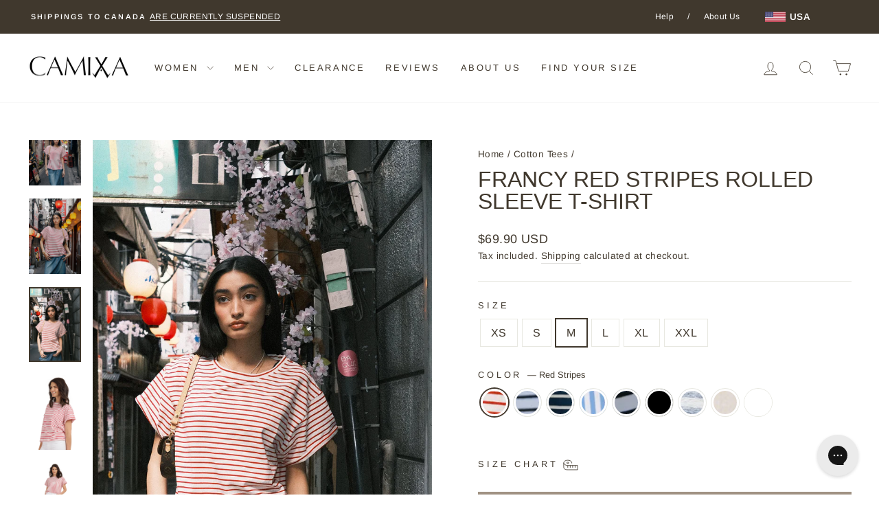

--- FILE ---
content_type: text/html; charset=utf-8
request_url: https://www.camixa.com/collections/cotton-tees/products/francy-red-stripes-rolled-sleeve-t-shirt?variant=41093834768497
body_size: 41945
content:
<!doctype html>
<html class="no-js" lang="en" dir="ltr">
<head>
  <!-- Google tag (gtag.js) -->
<script async src="https://www.googletagmanager.com/gtag/js?id=G-8EGBRWXXZN"></script>
<script>
  window.dataLayer = window.dataLayer || [];
  function gtag(){dataLayer.push(arguments);}
  gtag('js', new Date());

  gtag('config', 'G-8EGBRWXXZN');
</script>
  
  <meta charset="utf-8">
  <meta http-equiv="X-UA-Compatible" content="IE=edge,chrome=1">
  <meta name="viewport" content="width=device-width,initial-scale=1">
  <meta name="theme-color" content="#a09283">
  <link rel="canonical" href="https://www.camixa.com/products/francy-red-stripes-rolled-sleeve-t-shirt">
  <link rel="preconnect" href="https://cdn.shopify.com" crossorigin>
  <link rel="preconnect" href="https://fonts.shopifycdn.com" crossorigin>
  <link rel="dns-prefetch" href="https://productreviews.shopifycdn.com">
  <link rel="dns-prefetch" href="https://ajax.googleapis.com">
  <link rel="dns-prefetch" href="https://maps.googleapis.com">
  <link rel="dns-prefetch" href="https://maps.gstatic.com"><link rel="shortcut icon" href="//www.camixa.com/cdn/shop/files/favicon-32x32_32x32.png?v=1670300073" type="image/png" /><title>Francy Red Stripes Rolled Sleeve T-Shirt
&ndash; camixa.com
</title>
<meta name="description" content="Classic Breton Red and White Striped T-Shirt  Elevate your wardrobe with our timeless Classic Breton T-Shirt, crafted from a luxurious blend of 95% cotton and 5% elastane. This stylish staple offers the perfect balance of comfort and flexibility, ensuring a flattering fit that moves with you throughout your day. Featur"><meta property="og:site_name" content="camixa.com">
  <meta property="og:url" content="https://www.camixa.com/products/francy-red-stripes-rolled-sleeve-t-shirt">
  <meta property="og:title" content="Francy Red Stripes Rolled Sleeve T-Shirt">
  <meta property="og:type" content="product">
  <meta property="og:description" content="Classic Breton Red and White Striped T-Shirt  Elevate your wardrobe with our timeless Classic Breton T-Shirt, crafted from a luxurious blend of 95% cotton and 5% elastane. This stylish staple offers the perfect balance of comfort and flexibility, ensuring a flattering fit that moves with you throughout your day. Featur"><meta property="og:image" content="http://www.camixa.com/cdn/shop/files/Francy_Red_Stripes_Cotton-T-shirt-5.jpg?v=1726574984">
    <meta property="og:image:secure_url" content="https://www.camixa.com/cdn/shop/files/Francy_Red_Stripes_Cotton-T-shirt-5.jpg?v=1726574984">
    <meta property="og:image:width" content="1599">
    <meta property="og:image:height" content="2299"><meta name="twitter:site" content="@">
  <meta name="twitter:card" content="summary_large_image">
  <meta name="twitter:title" content="Francy Red Stripes Rolled Sleeve T-Shirt">
  <meta name="twitter:description" content="Classic Breton Red and White Striped T-Shirt  Elevate your wardrobe with our timeless Classic Breton T-Shirt, crafted from a luxurious blend of 95% cotton and 5% elastane. This stylish staple offers the perfect balance of comfort and flexibility, ensuring a flattering fit that moves with you throughout your day. Featur">
<style data-shopify>
  @font-face {
  font-family: Arimo;
  font-weight: 400;
  font-style: normal;
  font-display: swap;
  src: url("//www.camixa.com/cdn/fonts/arimo/arimo_n4.a7efb558ca22d2002248bbe6f302a98edee38e35.woff2") format("woff2"),
       url("//www.camixa.com/cdn/fonts/arimo/arimo_n4.0da809f7d1d5ede2a73be7094ac00741efdb6387.woff") format("woff");
}


  @font-face {
  font-family: Arimo;
  font-weight: 600;
  font-style: normal;
  font-display: swap;
  src: url("//www.camixa.com/cdn/fonts/arimo/arimo_n6.9c18b0befd86597f319b7d7f925727d04c262b32.woff2") format("woff2"),
       url("//www.camixa.com/cdn/fonts/arimo/arimo_n6.422bf6679b81a8bfb1b25d19299a53688390c2b9.woff") format("woff");
}

  @font-face {
  font-family: Arimo;
  font-weight: 400;
  font-style: italic;
  font-display: swap;
  src: url("//www.camixa.com/cdn/fonts/arimo/arimo_i4.438ddb21a1b98c7230698d70dc1a21df235701b2.woff2") format("woff2"),
       url("//www.camixa.com/cdn/fonts/arimo/arimo_i4.0e1908a0dc1ec32fabb5a03a0c9ee2083f82e3d7.woff") format("woff");
}

  @font-face {
  font-family: Arimo;
  font-weight: 600;
  font-style: italic;
  font-display: swap;
  src: url("//www.camixa.com/cdn/fonts/arimo/arimo_i6.f0bf3dae51f72fa5b2cefdfe865a6fbb7701a14c.woff2") format("woff2"),
       url("//www.camixa.com/cdn/fonts/arimo/arimo_i6.3489f579170784cd222ed21c14f1e8f1a3c0d044.woff") format("woff");
}

</style><link href="//www.camixa.com/cdn/shop/t/35/assets/theme.css?v=180947938974537574611714395908" rel="stylesheet" type="text/css" media="all" />
<style data-shopify>:root {
    --typeHeaderPrimary: "system_ui";
    --typeHeaderFallback: -apple-system, 'Segoe UI', Roboto, 'Helvetica Neue', 'Noto Sans', 'Liberation Sans', Arial, sans-serif, 'Apple Color Emoji', 'Segoe UI Emoji', 'Segoe UI Symbol', 'Noto Color Emoji';
    --typeHeaderSize: 38px;
    --typeHeaderWeight: 400;
    --typeHeaderLineHeight: 1;
    --typeHeaderSpacing: 0.0em;

    --typeBasePrimary:Arimo;
    --typeBaseFallback:sans-serif;
    --typeBaseSize: 16px;
    --typeBaseWeight: 400;
    --typeBaseSpacing: 0.025em;
    --typeBaseLineHeight: 1.6;
    --typeBaselineHeightMinus01: 1.5;

    --typeCollectionTitle: 18px;

    --iconWeight: 2px;
    --iconLinecaps: miter;

    
        --buttonRadius: 0;
    

    --colorGridOverlayOpacity: 0.1;
    }

    .placeholder-content {
    background-image: linear-gradient(100deg, #ffffff 40%, #f7f7f7 63%, #ffffff 79%);
    }</style><script>
    document.documentElement.className = document.documentElement.className.replace('no-js', 'js');

    window.theme = window.theme || {};
    theme.routes = {
      home: "/",
      cart: "/cart.js",
      cartPage: "/cart",
      cartAdd: "/cart/add.js",
      cartChange: "/cart/change.js",
      search: "/search",
      predictive_url: "/search/suggest"
    };
    theme.strings = {
      soldOut: "Sold Out",
      unavailable: "Unavailable",
      inStockLabel: "In stock, ready to ship",
      oneStockLabel: "Low stock - [count] item left",
      otherStockLabel: "Low stock - [count] items left",
      willNotShipUntil: "Ready to ship [date]",
      willBeInStockAfter: "Back in stock [date]",
      waitingForStock: "Inventory on the way",
      savePrice: "Save [saved_amount]",
      cartEmpty: "Your cart is currently empty.",
      cartTermsConfirmation: "You must agree with the terms and conditions of sales to check out",
      searchCollections: "Collections",
      searchPages: "Pages",
      searchArticles: "Articles",
      productFrom: "from ",
      maxQuantity: "You can only have [quantity] of [title] in your cart."
    };
    theme.settings = {
      cartType: "page",
      isCustomerTemplate: false,
      moneyFormat: "\u003cspan class=money\u003e${{amount}} USD\u003c\/span\u003e",
      saveType: "percent",
      productImageSize: "natural",
      productImageCover: false,
      predictiveSearch: true,
      predictiveSearchType: null,
      predictiveSearchVendor: false,
      predictiveSearchPrice: false,
      quickView: true,
      themeName: 'Impulse',
      themeVersion: "7.3.3"
    };
  </script>

  <script>window.performance && window.performance.mark && window.performance.mark('shopify.content_for_header.start');</script><meta name="google-site-verification" content="4pfbh5l1M_dTpr5TDQrif1oYhL6vCxRRa6q0izvbI8Y">
<meta id="shopify-digital-wallet" name="shopify-digital-wallet" content="/2432799/digital_wallets/dialog">
<meta name="shopify-checkout-api-token" content="5dc2ec0779dc7422f4839cc989b4b87c">
<meta id="in-context-paypal-metadata" data-shop-id="2432799" data-venmo-supported="false" data-environment="production" data-locale="en_US" data-paypal-v4="true" data-currency="USD">
<link rel="alternate" type="application/json+oembed" href="https://www.camixa.com/products/francy-red-stripes-rolled-sleeve-t-shirt.oembed">
<script async="async" src="/checkouts/internal/preloads.js?locale=en-US"></script>
<link rel="preconnect" href="https://shop.app" crossorigin="anonymous">
<script async="async" src="https://shop.app/checkouts/internal/preloads.js?locale=en-US&shop_id=2432799" crossorigin="anonymous"></script>
<script id="apple-pay-shop-capabilities" type="application/json">{"shopId":2432799,"countryCode":"AU","currencyCode":"USD","merchantCapabilities":["supports3DS"],"merchantId":"gid:\/\/shopify\/Shop\/2432799","merchantName":"camixa.com","requiredBillingContactFields":["postalAddress","email"],"requiredShippingContactFields":["postalAddress","email"],"shippingType":"shipping","supportedNetworks":["visa","masterCard","amex","jcb"],"total":{"type":"pending","label":"camixa.com","amount":"1.00"},"shopifyPaymentsEnabled":true,"supportsSubscriptions":true}</script>
<script id="shopify-features" type="application/json">{"accessToken":"5dc2ec0779dc7422f4839cc989b4b87c","betas":["rich-media-storefront-analytics"],"domain":"www.camixa.com","predictiveSearch":true,"shopId":2432799,"locale":"en"}</script>
<script>var Shopify = Shopify || {};
Shopify.shop = "camixa-shirts.myshopify.com";
Shopify.locale = "en";
Shopify.currency = {"active":"USD","rate":"1.0"};
Shopify.country = "US";
Shopify.theme = {"name":"Theme AUGUST 24 USA","id":126131896433,"schema_name":"Impulse","schema_version":"7.3.3","theme_store_id":857,"role":"main"};
Shopify.theme.handle = "null";
Shopify.theme.style = {"id":null,"handle":null};
Shopify.cdnHost = "www.camixa.com/cdn";
Shopify.routes = Shopify.routes || {};
Shopify.routes.root = "/";</script>
<script type="module">!function(o){(o.Shopify=o.Shopify||{}).modules=!0}(window);</script>
<script>!function(o){function n(){var o=[];function n(){o.push(Array.prototype.slice.apply(arguments))}return n.q=o,n}var t=o.Shopify=o.Shopify||{};t.loadFeatures=n(),t.autoloadFeatures=n()}(window);</script>
<script>
  window.ShopifyPay = window.ShopifyPay || {};
  window.ShopifyPay.apiHost = "shop.app\/pay";
  window.ShopifyPay.redirectState = null;
</script>
<script id="shop-js-analytics" type="application/json">{"pageType":"product"}</script>
<script defer="defer" async type="module" src="//www.camixa.com/cdn/shopifycloud/shop-js/modules/v2/client.init-shop-cart-sync_C5BV16lS.en.esm.js"></script>
<script defer="defer" async type="module" src="//www.camixa.com/cdn/shopifycloud/shop-js/modules/v2/chunk.common_CygWptCX.esm.js"></script>
<script type="module">
  await import("//www.camixa.com/cdn/shopifycloud/shop-js/modules/v2/client.init-shop-cart-sync_C5BV16lS.en.esm.js");
await import("//www.camixa.com/cdn/shopifycloud/shop-js/modules/v2/chunk.common_CygWptCX.esm.js");

  window.Shopify.SignInWithShop?.initShopCartSync?.({"fedCMEnabled":true,"windoidEnabled":true});

</script>
<script>
  window.Shopify = window.Shopify || {};
  if (!window.Shopify.featureAssets) window.Shopify.featureAssets = {};
  window.Shopify.featureAssets['shop-js'] = {"shop-cart-sync":["modules/v2/client.shop-cart-sync_ZFArdW7E.en.esm.js","modules/v2/chunk.common_CygWptCX.esm.js"],"init-fed-cm":["modules/v2/client.init-fed-cm_CmiC4vf6.en.esm.js","modules/v2/chunk.common_CygWptCX.esm.js"],"shop-button":["modules/v2/client.shop-button_tlx5R9nI.en.esm.js","modules/v2/chunk.common_CygWptCX.esm.js"],"shop-cash-offers":["modules/v2/client.shop-cash-offers_DOA2yAJr.en.esm.js","modules/v2/chunk.common_CygWptCX.esm.js","modules/v2/chunk.modal_D71HUcav.esm.js"],"init-windoid":["modules/v2/client.init-windoid_sURxWdc1.en.esm.js","modules/v2/chunk.common_CygWptCX.esm.js"],"shop-toast-manager":["modules/v2/client.shop-toast-manager_ClPi3nE9.en.esm.js","modules/v2/chunk.common_CygWptCX.esm.js"],"init-shop-email-lookup-coordinator":["modules/v2/client.init-shop-email-lookup-coordinator_B8hsDcYM.en.esm.js","modules/v2/chunk.common_CygWptCX.esm.js"],"init-shop-cart-sync":["modules/v2/client.init-shop-cart-sync_C5BV16lS.en.esm.js","modules/v2/chunk.common_CygWptCX.esm.js"],"avatar":["modules/v2/client.avatar_BTnouDA3.en.esm.js"],"pay-button":["modules/v2/client.pay-button_FdsNuTd3.en.esm.js","modules/v2/chunk.common_CygWptCX.esm.js"],"init-customer-accounts":["modules/v2/client.init-customer-accounts_DxDtT_ad.en.esm.js","modules/v2/client.shop-login-button_C5VAVYt1.en.esm.js","modules/v2/chunk.common_CygWptCX.esm.js","modules/v2/chunk.modal_D71HUcav.esm.js"],"init-shop-for-new-customer-accounts":["modules/v2/client.init-shop-for-new-customer-accounts_ChsxoAhi.en.esm.js","modules/v2/client.shop-login-button_C5VAVYt1.en.esm.js","modules/v2/chunk.common_CygWptCX.esm.js","modules/v2/chunk.modal_D71HUcav.esm.js"],"shop-login-button":["modules/v2/client.shop-login-button_C5VAVYt1.en.esm.js","modules/v2/chunk.common_CygWptCX.esm.js","modules/v2/chunk.modal_D71HUcav.esm.js"],"init-customer-accounts-sign-up":["modules/v2/client.init-customer-accounts-sign-up_CPSyQ0Tj.en.esm.js","modules/v2/client.shop-login-button_C5VAVYt1.en.esm.js","modules/v2/chunk.common_CygWptCX.esm.js","modules/v2/chunk.modal_D71HUcav.esm.js"],"shop-follow-button":["modules/v2/client.shop-follow-button_Cva4Ekp9.en.esm.js","modules/v2/chunk.common_CygWptCX.esm.js","modules/v2/chunk.modal_D71HUcav.esm.js"],"checkout-modal":["modules/v2/client.checkout-modal_BPM8l0SH.en.esm.js","modules/v2/chunk.common_CygWptCX.esm.js","modules/v2/chunk.modal_D71HUcav.esm.js"],"lead-capture":["modules/v2/client.lead-capture_Bi8yE_yS.en.esm.js","modules/v2/chunk.common_CygWptCX.esm.js","modules/v2/chunk.modal_D71HUcav.esm.js"],"shop-login":["modules/v2/client.shop-login_D6lNrXab.en.esm.js","modules/v2/chunk.common_CygWptCX.esm.js","modules/v2/chunk.modal_D71HUcav.esm.js"],"payment-terms":["modules/v2/client.payment-terms_CZxnsJam.en.esm.js","modules/v2/chunk.common_CygWptCX.esm.js","modules/v2/chunk.modal_D71HUcav.esm.js"]};
</script>
<script>(function() {
  var isLoaded = false;
  function asyncLoad() {
    if (isLoaded) return;
    isLoaded = true;
    var urls = ["https:\/\/config.gorgias.chat\/bundle-loader\/01GYCC2VAS7KM4MK3YAJDKP0RZ?source=shopify1click\u0026shop=camixa-shirts.myshopify.com","https:\/\/cdn.9gtb.com\/loader.js?g_cvt_id=1daffeda-1054-4714-ac94-e01eaa446a8a\u0026shop=camixa-shirts.myshopify.com"];
    for (var i = 0; i < urls.length; i++) {
      var s = document.createElement('script');
      s.type = 'text/javascript';
      s.async = true;
      s.src = urls[i];
      var x = document.getElementsByTagName('script')[0];
      x.parentNode.insertBefore(s, x);
    }
  };
  if(window.attachEvent) {
    window.attachEvent('onload', asyncLoad);
  } else {
    window.addEventListener('load', asyncLoad, false);
  }
})();</script>
<script id="__st">var __st={"a":2432799,"offset":-28800,"reqid":"598d893c-5c59-4214-9e0d-c31a5489279d-1768697652","pageurl":"www.camixa.com\/collections\/cotton-tees\/products\/francy-red-stripes-rolled-sleeve-t-shirt?variant=41093834768497","u":"39cdc75a03ba","p":"product","rtyp":"product","rid":7175952564337};</script>
<script>window.ShopifyPaypalV4VisibilityTracking = true;</script>
<script id="captcha-bootstrap">!function(){'use strict';const t='contact',e='account',n='new_comment',o=[[t,t],['blogs',n],['comments',n],[t,'customer']],c=[[e,'customer_login'],[e,'guest_login'],[e,'recover_customer_password'],[e,'create_customer']],r=t=>t.map((([t,e])=>`form[action*='/${t}']:not([data-nocaptcha='true']) input[name='form_type'][value='${e}']`)).join(','),a=t=>()=>t?[...document.querySelectorAll(t)].map((t=>t.form)):[];function s(){const t=[...o],e=r(t);return a(e)}const i='password',u='form_key',d=['recaptcha-v3-token','g-recaptcha-response','h-captcha-response',i],f=()=>{try{return window.sessionStorage}catch{return}},m='__shopify_v',_=t=>t.elements[u];function p(t,e,n=!1){try{const o=window.sessionStorage,c=JSON.parse(o.getItem(e)),{data:r}=function(t){const{data:e,action:n}=t;return t[m]||n?{data:e,action:n}:{data:t,action:n}}(c);for(const[e,n]of Object.entries(r))t.elements[e]&&(t.elements[e].value=n);n&&o.removeItem(e)}catch(o){console.error('form repopulation failed',{error:o})}}const l='form_type',E='cptcha';function T(t){t.dataset[E]=!0}const w=window,h=w.document,L='Shopify',v='ce_forms',y='captcha';let A=!1;((t,e)=>{const n=(g='f06e6c50-85a8-45c8-87d0-21a2b65856fe',I='https://cdn.shopify.com/shopifycloud/storefront-forms-hcaptcha/ce_storefront_forms_captcha_hcaptcha.v1.5.2.iife.js',D={infoText:'Protected by hCaptcha',privacyText:'Privacy',termsText:'Terms'},(t,e,n)=>{const o=w[L][v],c=o.bindForm;if(c)return c(t,g,e,D).then(n);var r;o.q.push([[t,g,e,D],n]),r=I,A||(h.body.append(Object.assign(h.createElement('script'),{id:'captcha-provider',async:!0,src:r})),A=!0)});var g,I,D;w[L]=w[L]||{},w[L][v]=w[L][v]||{},w[L][v].q=[],w[L][y]=w[L][y]||{},w[L][y].protect=function(t,e){n(t,void 0,e),T(t)},Object.freeze(w[L][y]),function(t,e,n,w,h,L){const[v,y,A,g]=function(t,e,n){const i=e?o:[],u=t?c:[],d=[...i,...u],f=r(d),m=r(i),_=r(d.filter((([t,e])=>n.includes(e))));return[a(f),a(m),a(_),s()]}(w,h,L),I=t=>{const e=t.target;return e instanceof HTMLFormElement?e:e&&e.form},D=t=>v().includes(t);t.addEventListener('submit',(t=>{const e=I(t);if(!e)return;const n=D(e)&&!e.dataset.hcaptchaBound&&!e.dataset.recaptchaBound,o=_(e),c=g().includes(e)&&(!o||!o.value);(n||c)&&t.preventDefault(),c&&!n&&(function(t){try{if(!f())return;!function(t){const e=f();if(!e)return;const n=_(t);if(!n)return;const o=n.value;o&&e.removeItem(o)}(t);const e=Array.from(Array(32),(()=>Math.random().toString(36)[2])).join('');!function(t,e){_(t)||t.append(Object.assign(document.createElement('input'),{type:'hidden',name:u})),t.elements[u].value=e}(t,e),function(t,e){const n=f();if(!n)return;const o=[...t.querySelectorAll(`input[type='${i}']`)].map((({name:t})=>t)),c=[...d,...o],r={};for(const[a,s]of new FormData(t).entries())c.includes(a)||(r[a]=s);n.setItem(e,JSON.stringify({[m]:1,action:t.action,data:r}))}(t,e)}catch(e){console.error('failed to persist form',e)}}(e),e.submit())}));const S=(t,e)=>{t&&!t.dataset[E]&&(n(t,e.some((e=>e===t))),T(t))};for(const o of['focusin','change'])t.addEventListener(o,(t=>{const e=I(t);D(e)&&S(e,y())}));const B=e.get('form_key'),M=e.get(l),P=B&&M;t.addEventListener('DOMContentLoaded',(()=>{const t=y();if(P)for(const e of t)e.elements[l].value===M&&p(e,B);[...new Set([...A(),...v().filter((t=>'true'===t.dataset.shopifyCaptcha))])].forEach((e=>S(e,t)))}))}(h,new URLSearchParams(w.location.search),n,t,e,['guest_login'])})(!0,!0)}();</script>
<script integrity="sha256-4kQ18oKyAcykRKYeNunJcIwy7WH5gtpwJnB7kiuLZ1E=" data-source-attribution="shopify.loadfeatures" defer="defer" src="//www.camixa.com/cdn/shopifycloud/storefront/assets/storefront/load_feature-a0a9edcb.js" crossorigin="anonymous"></script>
<script crossorigin="anonymous" defer="defer" src="//www.camixa.com/cdn/shopifycloud/storefront/assets/shopify_pay/storefront-65b4c6d7.js?v=20250812"></script>
<script data-source-attribution="shopify.dynamic_checkout.dynamic.init">var Shopify=Shopify||{};Shopify.PaymentButton=Shopify.PaymentButton||{isStorefrontPortableWallets:!0,init:function(){window.Shopify.PaymentButton.init=function(){};var t=document.createElement("script");t.src="https://www.camixa.com/cdn/shopifycloud/portable-wallets/latest/portable-wallets.en.js",t.type="module",document.head.appendChild(t)}};
</script>
<script data-source-attribution="shopify.dynamic_checkout.buyer_consent">
  function portableWalletsHideBuyerConsent(e){var t=document.getElementById("shopify-buyer-consent"),n=document.getElementById("shopify-subscription-policy-button");t&&n&&(t.classList.add("hidden"),t.setAttribute("aria-hidden","true"),n.removeEventListener("click",e))}function portableWalletsShowBuyerConsent(e){var t=document.getElementById("shopify-buyer-consent"),n=document.getElementById("shopify-subscription-policy-button");t&&n&&(t.classList.remove("hidden"),t.removeAttribute("aria-hidden"),n.addEventListener("click",e))}window.Shopify?.PaymentButton&&(window.Shopify.PaymentButton.hideBuyerConsent=portableWalletsHideBuyerConsent,window.Shopify.PaymentButton.showBuyerConsent=portableWalletsShowBuyerConsent);
</script>
<script data-source-attribution="shopify.dynamic_checkout.cart.bootstrap">document.addEventListener("DOMContentLoaded",(function(){function t(){return document.querySelector("shopify-accelerated-checkout-cart, shopify-accelerated-checkout")}if(t())Shopify.PaymentButton.init();else{new MutationObserver((function(e,n){t()&&(Shopify.PaymentButton.init(),n.disconnect())})).observe(document.body,{childList:!0,subtree:!0})}}));
</script>
<link id="shopify-accelerated-checkout-styles" rel="stylesheet" media="screen" href="https://www.camixa.com/cdn/shopifycloud/portable-wallets/latest/accelerated-checkout-backwards-compat.css" crossorigin="anonymous">
<style id="shopify-accelerated-checkout-cart">
        #shopify-buyer-consent {
  margin-top: 1em;
  display: inline-block;
  width: 100%;
}

#shopify-buyer-consent.hidden {
  display: none;
}

#shopify-subscription-policy-button {
  background: none;
  border: none;
  padding: 0;
  text-decoration: underline;
  font-size: inherit;
  cursor: pointer;
}

#shopify-subscription-policy-button::before {
  box-shadow: none;
}

      </style>

<script>window.performance && window.performance.mark && window.performance.mark('shopify.content_for_header.end');</script>

  <script src="//www.camixa.com/cdn/shop/t/35/assets/vendor-scripts-v11.js" defer="defer"></script><link rel="stylesheet" href="//www.camixa.com/cdn/shop/t/35/assets/country-flags.css"><script src="//www.camixa.com/cdn/shop/t/35/assets/theme.js?v=133719365253099057521714033812" defer="defer"></script>
<!-- BEGIN app block: shopify://apps/klaviyo-email-marketing-sms/blocks/klaviyo-onsite-embed/2632fe16-c075-4321-a88b-50b567f42507 -->












  <script async src="https://static.klaviyo.com/onsite/js/Nqesyz/klaviyo.js?company_id=Nqesyz"></script>
  <script>!function(){if(!window.klaviyo){window._klOnsite=window._klOnsite||[];try{window.klaviyo=new Proxy({},{get:function(n,i){return"push"===i?function(){var n;(n=window._klOnsite).push.apply(n,arguments)}:function(){for(var n=arguments.length,o=new Array(n),w=0;w<n;w++)o[w]=arguments[w];var t="function"==typeof o[o.length-1]?o.pop():void 0,e=new Promise((function(n){window._klOnsite.push([i].concat(o,[function(i){t&&t(i),n(i)}]))}));return e}}})}catch(n){window.klaviyo=window.klaviyo||[],window.klaviyo.push=function(){var n;(n=window._klOnsite).push.apply(n,arguments)}}}}();</script>

  
    <script id="viewed_product">
      if (item == null) {
        var _learnq = _learnq || [];

        var MetafieldReviews = null
        var MetafieldYotpoRating = null
        var MetafieldYotpoCount = null
        var MetafieldLooxRating = null
        var MetafieldLooxCount = null
        var okendoProduct = null
        var okendoProductReviewCount = null
        var okendoProductReviewAverageValue = null
        try {
          // The following fields are used for Customer Hub recently viewed in order to add reviews.
          // This information is not part of __kla_viewed. Instead, it is part of __kla_viewed_reviewed_items
          MetafieldReviews = {"rating":{"scale_min":"1.0","scale_max":"5.0","value":"4.69"},"rating_count":13};
          MetafieldYotpoRating = null
          MetafieldYotpoCount = null
          MetafieldLooxRating = null
          MetafieldLooxCount = null

          okendoProduct = null
          // If the okendo metafield is not legacy, it will error, which then requires the new json formatted data
          if (okendoProduct && 'error' in okendoProduct) {
            okendoProduct = null
          }
          okendoProductReviewCount = okendoProduct ? okendoProduct.reviewCount : null
          okendoProductReviewAverageValue = okendoProduct ? okendoProduct.reviewAverageValue : null
        } catch (error) {
          console.error('Error in Klaviyo onsite reviews tracking:', error);
        }

        var item = {
          Name: "Francy Red Stripes Rolled Sleeve T-Shirt",
          ProductID: 7175952564337,
          Categories: ["Breton Shirts","Collarless Shirts","Cotton Tees","New Arrivals","Tops and Tees","Tops and Tees - Buy 2 Get 1 Free","Women's Cotton Shirts","Women's Striped Shirts","Womens Shirts, tops and accessories"],
          ImageURL: "https://www.camixa.com/cdn/shop/files/Francy_Red_Stripes_Cotton-T-shirt-5_grande.jpg?v=1726574984",
          URL: "https://www.camixa.com/products/francy-red-stripes-rolled-sleeve-t-shirt",
          Brand: "CAMIXA",
          Price: "$69.90 USD",
          Value: "69.90",
          CompareAtPrice: "$69.90 USD"
        };
        _learnq.push(['track', 'Viewed Product', item]);
        _learnq.push(['trackViewedItem', {
          Title: item.Name,
          ItemId: item.ProductID,
          Categories: item.Categories,
          ImageUrl: item.ImageURL,
          Url: item.URL,
          Metadata: {
            Brand: item.Brand,
            Price: item.Price,
            Value: item.Value,
            CompareAtPrice: item.CompareAtPrice
          },
          metafields:{
            reviews: MetafieldReviews,
            yotpo:{
              rating: MetafieldYotpoRating,
              count: MetafieldYotpoCount,
            },
            loox:{
              rating: MetafieldLooxRating,
              count: MetafieldLooxCount,
            },
            okendo: {
              rating: okendoProductReviewAverageValue,
              count: okendoProductReviewCount,
            }
          }
        }]);
      }
    </script>
  




  <script>
    window.klaviyoReviewsProductDesignMode = false
  </script>







<!-- END app block --><link href="https://monorail-edge.shopifysvc.com" rel="dns-prefetch">
<script>(function(){if ("sendBeacon" in navigator && "performance" in window) {try {var session_token_from_headers = performance.getEntriesByType('navigation')[0].serverTiming.find(x => x.name == '_s').description;} catch {var session_token_from_headers = undefined;}var session_cookie_matches = document.cookie.match(/_shopify_s=([^;]*)/);var session_token_from_cookie = session_cookie_matches && session_cookie_matches.length === 2 ? session_cookie_matches[1] : "";var session_token = session_token_from_headers || session_token_from_cookie || "";function handle_abandonment_event(e) {var entries = performance.getEntries().filter(function(entry) {return /monorail-edge.shopifysvc.com/.test(entry.name);});if (!window.abandonment_tracked && entries.length === 0) {window.abandonment_tracked = true;var currentMs = Date.now();var navigation_start = performance.timing.navigationStart;var payload = {shop_id: 2432799,url: window.location.href,navigation_start,duration: currentMs - navigation_start,session_token,page_type: "product"};window.navigator.sendBeacon("https://monorail-edge.shopifysvc.com/v1/produce", JSON.stringify({schema_id: "online_store_buyer_site_abandonment/1.1",payload: payload,metadata: {event_created_at_ms: currentMs,event_sent_at_ms: currentMs}}));}}window.addEventListener('pagehide', handle_abandonment_event);}}());</script>
<script id="web-pixels-manager-setup">(function e(e,d,r,n,o){if(void 0===o&&(o={}),!Boolean(null===(a=null===(i=window.Shopify)||void 0===i?void 0:i.analytics)||void 0===a?void 0:a.replayQueue)){var i,a;window.Shopify=window.Shopify||{};var t=window.Shopify;t.analytics=t.analytics||{};var s=t.analytics;s.replayQueue=[],s.publish=function(e,d,r){return s.replayQueue.push([e,d,r]),!0};try{self.performance.mark("wpm:start")}catch(e){}var l=function(){var e={modern:/Edge?\/(1{2}[4-9]|1[2-9]\d|[2-9]\d{2}|\d{4,})\.\d+(\.\d+|)|Firefox\/(1{2}[4-9]|1[2-9]\d|[2-9]\d{2}|\d{4,})\.\d+(\.\d+|)|Chrom(ium|e)\/(9{2}|\d{3,})\.\d+(\.\d+|)|(Maci|X1{2}).+ Version\/(15\.\d+|(1[6-9]|[2-9]\d|\d{3,})\.\d+)([,.]\d+|)( \(\w+\)|)( Mobile\/\w+|) Safari\/|Chrome.+OPR\/(9{2}|\d{3,})\.\d+\.\d+|(CPU[ +]OS|iPhone[ +]OS|CPU[ +]iPhone|CPU IPhone OS|CPU iPad OS)[ +]+(15[._]\d+|(1[6-9]|[2-9]\d|\d{3,})[._]\d+)([._]\d+|)|Android:?[ /-](13[3-9]|1[4-9]\d|[2-9]\d{2}|\d{4,})(\.\d+|)(\.\d+|)|Android.+Firefox\/(13[5-9]|1[4-9]\d|[2-9]\d{2}|\d{4,})\.\d+(\.\d+|)|Android.+Chrom(ium|e)\/(13[3-9]|1[4-9]\d|[2-9]\d{2}|\d{4,})\.\d+(\.\d+|)|SamsungBrowser\/([2-9]\d|\d{3,})\.\d+/,legacy:/Edge?\/(1[6-9]|[2-9]\d|\d{3,})\.\d+(\.\d+|)|Firefox\/(5[4-9]|[6-9]\d|\d{3,})\.\d+(\.\d+|)|Chrom(ium|e)\/(5[1-9]|[6-9]\d|\d{3,})\.\d+(\.\d+|)([\d.]+$|.*Safari\/(?![\d.]+ Edge\/[\d.]+$))|(Maci|X1{2}).+ Version\/(10\.\d+|(1[1-9]|[2-9]\d|\d{3,})\.\d+)([,.]\d+|)( \(\w+\)|)( Mobile\/\w+|) Safari\/|Chrome.+OPR\/(3[89]|[4-9]\d|\d{3,})\.\d+\.\d+|(CPU[ +]OS|iPhone[ +]OS|CPU[ +]iPhone|CPU IPhone OS|CPU iPad OS)[ +]+(10[._]\d+|(1[1-9]|[2-9]\d|\d{3,})[._]\d+)([._]\d+|)|Android:?[ /-](13[3-9]|1[4-9]\d|[2-9]\d{2}|\d{4,})(\.\d+|)(\.\d+|)|Mobile Safari.+OPR\/([89]\d|\d{3,})\.\d+\.\d+|Android.+Firefox\/(13[5-9]|1[4-9]\d|[2-9]\d{2}|\d{4,})\.\d+(\.\d+|)|Android.+Chrom(ium|e)\/(13[3-9]|1[4-9]\d|[2-9]\d{2}|\d{4,})\.\d+(\.\d+|)|Android.+(UC? ?Browser|UCWEB|U3)[ /]?(15\.([5-9]|\d{2,})|(1[6-9]|[2-9]\d|\d{3,})\.\d+)\.\d+|SamsungBrowser\/(5\.\d+|([6-9]|\d{2,})\.\d+)|Android.+MQ{2}Browser\/(14(\.(9|\d{2,})|)|(1[5-9]|[2-9]\d|\d{3,})(\.\d+|))(\.\d+|)|K[Aa][Ii]OS\/(3\.\d+|([4-9]|\d{2,})\.\d+)(\.\d+|)/},d=e.modern,r=e.legacy,n=navigator.userAgent;return n.match(d)?"modern":n.match(r)?"legacy":"unknown"}(),u="modern"===l?"modern":"legacy",c=(null!=n?n:{modern:"",legacy:""})[u],f=function(e){return[e.baseUrl,"/wpm","/b",e.hashVersion,"modern"===e.buildTarget?"m":"l",".js"].join("")}({baseUrl:d,hashVersion:r,buildTarget:u}),m=function(e){var d=e.version,r=e.bundleTarget,n=e.surface,o=e.pageUrl,i=e.monorailEndpoint;return{emit:function(e){var a=e.status,t=e.errorMsg,s=(new Date).getTime(),l=JSON.stringify({metadata:{event_sent_at_ms:s},events:[{schema_id:"web_pixels_manager_load/3.1",payload:{version:d,bundle_target:r,page_url:o,status:a,surface:n,error_msg:t},metadata:{event_created_at_ms:s}}]});if(!i)return console&&console.warn&&console.warn("[Web Pixels Manager] No Monorail endpoint provided, skipping logging."),!1;try{return self.navigator.sendBeacon.bind(self.navigator)(i,l)}catch(e){}var u=new XMLHttpRequest;try{return u.open("POST",i,!0),u.setRequestHeader("Content-Type","text/plain"),u.send(l),!0}catch(e){return console&&console.warn&&console.warn("[Web Pixels Manager] Got an unhandled error while logging to Monorail."),!1}}}}({version:r,bundleTarget:l,surface:e.surface,pageUrl:self.location.href,monorailEndpoint:e.monorailEndpoint});try{o.browserTarget=l,function(e){var d=e.src,r=e.async,n=void 0===r||r,o=e.onload,i=e.onerror,a=e.sri,t=e.scriptDataAttributes,s=void 0===t?{}:t,l=document.createElement("script"),u=document.querySelector("head"),c=document.querySelector("body");if(l.async=n,l.src=d,a&&(l.integrity=a,l.crossOrigin="anonymous"),s)for(var f in s)if(Object.prototype.hasOwnProperty.call(s,f))try{l.dataset[f]=s[f]}catch(e){}if(o&&l.addEventListener("load",o),i&&l.addEventListener("error",i),u)u.appendChild(l);else{if(!c)throw new Error("Did not find a head or body element to append the script");c.appendChild(l)}}({src:f,async:!0,onload:function(){if(!function(){var e,d;return Boolean(null===(d=null===(e=window.Shopify)||void 0===e?void 0:e.analytics)||void 0===d?void 0:d.initialized)}()){var d=window.webPixelsManager.init(e)||void 0;if(d){var r=window.Shopify.analytics;r.replayQueue.forEach((function(e){var r=e[0],n=e[1],o=e[2];d.publishCustomEvent(r,n,o)})),r.replayQueue=[],r.publish=d.publishCustomEvent,r.visitor=d.visitor,r.initialized=!0}}},onerror:function(){return m.emit({status:"failed",errorMsg:"".concat(f," has failed to load")})},sri:function(e){var d=/^sha384-[A-Za-z0-9+/=]+$/;return"string"==typeof e&&d.test(e)}(c)?c:"",scriptDataAttributes:o}),m.emit({status:"loading"})}catch(e){m.emit({status:"failed",errorMsg:(null==e?void 0:e.message)||"Unknown error"})}}})({shopId: 2432799,storefrontBaseUrl: "https://www.camixa.com",extensionsBaseUrl: "https://extensions.shopifycdn.com/cdn/shopifycloud/web-pixels-manager",monorailEndpoint: "https://monorail-edge.shopifysvc.com/unstable/produce_batch",surface: "storefront-renderer",enabledBetaFlags: ["2dca8a86"],webPixelsConfigList: [{"id":"537198705","configuration":"{\"pixel_id\":\"910386901181379\",\"pixel_type\":\"facebook_pixel\"}","eventPayloadVersion":"v1","runtimeContext":"OPEN","scriptVersion":"ca16bc87fe92b6042fbaa3acc2fbdaa6","type":"APP","apiClientId":2329312,"privacyPurposes":["ANALYTICS","MARKETING","SALE_OF_DATA"],"dataSharingAdjustments":{"protectedCustomerApprovalScopes":["read_customer_address","read_customer_email","read_customer_name","read_customer_personal_data","read_customer_phone"]}},{"id":"390332529","configuration":"{\"config\":\"{\\\"pixel_id\\\":\\\"AW-995094372\\\",\\\"target_country\\\":\\\"US\\\",\\\"gtag_events\\\":[{\\\"type\\\":\\\"begin_checkout\\\",\\\"action_label\\\":\\\"AW-995094372\\\/CN7uCL_VwY8YEOTev9oD\\\"},{\\\"type\\\":\\\"search\\\",\\\"action_label\\\":\\\"AW-995094372\\\/UMcPCLnVwY8YEOTev9oD\\\"},{\\\"type\\\":\\\"view_item\\\",\\\"action_label\\\":[\\\"AW-995094372\\\/8IKsCL7UwY8YEOTev9oD\\\",\\\"MC-18HS3EN09C\\\"]},{\\\"type\\\":\\\"purchase\\\",\\\"action_label\\\":[\\\"AW-995094372\\\/CHJBCLjUwY8YEOTev9oD\\\",\\\"MC-18HS3EN09C\\\"]},{\\\"type\\\":\\\"page_view\\\",\\\"action_label\\\":[\\\"AW-995094372\\\/k1FKCLvUwY8YEOTev9oD\\\",\\\"MC-18HS3EN09C\\\"]},{\\\"type\\\":\\\"add_payment_info\\\",\\\"action_label\\\":\\\"AW-995094372\\\/07rWCMLVwY8YEOTev9oD\\\"},{\\\"type\\\":\\\"add_to_cart\\\",\\\"action_label\\\":\\\"AW-995094372\\\/vwVcCLzVwY8YEOTev9oD\\\"}],\\\"enable_monitoring_mode\\\":false}\"}","eventPayloadVersion":"v1","runtimeContext":"OPEN","scriptVersion":"b2a88bafab3e21179ed38636efcd8a93","type":"APP","apiClientId":1780363,"privacyPurposes":[],"dataSharingAdjustments":{"protectedCustomerApprovalScopes":["read_customer_address","read_customer_email","read_customer_name","read_customer_personal_data","read_customer_phone"]}},{"id":"shopify-app-pixel","configuration":"{}","eventPayloadVersion":"v1","runtimeContext":"STRICT","scriptVersion":"0450","apiClientId":"shopify-pixel","type":"APP","privacyPurposes":["ANALYTICS","MARKETING"]},{"id":"shopify-custom-pixel","eventPayloadVersion":"v1","runtimeContext":"LAX","scriptVersion":"0450","apiClientId":"shopify-pixel","type":"CUSTOM","privacyPurposes":["ANALYTICS","MARKETING"]}],isMerchantRequest: false,initData: {"shop":{"name":"camixa.com","paymentSettings":{"currencyCode":"USD"},"myshopifyDomain":"camixa-shirts.myshopify.com","countryCode":"AU","storefrontUrl":"https:\/\/www.camixa.com"},"customer":null,"cart":null,"checkout":null,"productVariants":[{"price":{"amount":69.9,"currencyCode":"USD"},"product":{"title":"Francy Red Stripes Rolled Sleeve T-Shirt","vendor":"CAMIXA","id":"7175952564337","untranslatedTitle":"Francy Red Stripes Rolled Sleeve T-Shirt","url":"\/products\/francy-red-stripes-rolled-sleeve-t-shirt","type":"Linen Shirt"},"id":"41093834670193","image":{"src":"\/\/www.camixa.com\/cdn\/shop\/files\/Francy-Breton_Red-WHITE-Striped_T-SHIRT-1.jpg?v=1718168514"},"sku":"FRACRED_XS","title":"XS \/ Red Stripes","untranslatedTitle":"XS \/ Red Stripes"},{"price":{"amount":69.9,"currencyCode":"USD"},"product":{"title":"Francy Red Stripes Rolled Sleeve T-Shirt","vendor":"CAMIXA","id":"7175952564337","untranslatedTitle":"Francy Red Stripes Rolled Sleeve T-Shirt","url":"\/products\/francy-red-stripes-rolled-sleeve-t-shirt","type":"Linen Shirt"},"id":"41093834735729","image":{"src":"\/\/www.camixa.com\/cdn\/shop\/files\/Francy-Breton_Red-WHITE-Striped_T-SHIRT-1.jpg?v=1718168514"},"sku":"FRACRED_S","title":"S \/ Red Stripes","untranslatedTitle":"S \/ Red Stripes"},{"price":{"amount":69.9,"currencyCode":"USD"},"product":{"title":"Francy Red Stripes Rolled Sleeve T-Shirt","vendor":"CAMIXA","id":"7175952564337","untranslatedTitle":"Francy Red Stripes Rolled Sleeve T-Shirt","url":"\/products\/francy-red-stripes-rolled-sleeve-t-shirt","type":"Linen Shirt"},"id":"41093834768497","image":{"src":"\/\/www.camixa.com\/cdn\/shop\/files\/Francy-Breton_Red-WHITE-Striped_T-SHIRT-1.jpg?v=1718168514"},"sku":"FRACRED_M","title":"M \/ Red Stripes","untranslatedTitle":"M \/ Red Stripes"},{"price":{"amount":69.9,"currencyCode":"USD"},"product":{"title":"Francy Red Stripes Rolled Sleeve T-Shirt","vendor":"CAMIXA","id":"7175952564337","untranslatedTitle":"Francy Red Stripes Rolled Sleeve T-Shirt","url":"\/products\/francy-red-stripes-rolled-sleeve-t-shirt","type":"Linen Shirt"},"id":"41093834801265","image":{"src":"\/\/www.camixa.com\/cdn\/shop\/files\/Francy-Breton_Red-WHITE-Striped_T-SHIRT-1.jpg?v=1718168514"},"sku":"FRACRED_L","title":"L \/ Red Stripes","untranslatedTitle":"L \/ Red Stripes"},{"price":{"amount":69.9,"currencyCode":"USD"},"product":{"title":"Francy Red Stripes Rolled Sleeve T-Shirt","vendor":"CAMIXA","id":"7175952564337","untranslatedTitle":"Francy Red Stripes Rolled Sleeve T-Shirt","url":"\/products\/francy-red-stripes-rolled-sleeve-t-shirt","type":"Linen Shirt"},"id":"41093834834033","image":{"src":"\/\/www.camixa.com\/cdn\/shop\/files\/Francy-Breton_Red-WHITE-Striped_T-SHIRT-1.jpg?v=1718168514"},"sku":"FRACRED_XL","title":"XL \/ Red Stripes","untranslatedTitle":"XL \/ Red Stripes"},{"price":{"amount":69.9,"currencyCode":"USD"},"product":{"title":"Francy Red Stripes Rolled Sleeve T-Shirt","vendor":"CAMIXA","id":"7175952564337","untranslatedTitle":"Francy Red Stripes Rolled Sleeve T-Shirt","url":"\/products\/francy-red-stripes-rolled-sleeve-t-shirt","type":"Linen Shirt"},"id":"41093834866801","image":{"src":"\/\/www.camixa.com\/cdn\/shop\/files\/Francy-Breton_Red-WHITE-Striped_T-SHIRT-1.jpg?v=1718168514"},"sku":"FRACRED_XXL","title":"XXL \/ Red Stripes","untranslatedTitle":"XXL \/ Red Stripes"}],"purchasingCompany":null},},"https://www.camixa.com/cdn","fcfee988w5aeb613cpc8e4bc33m6693e112",{"modern":"","legacy":""},{"shopId":"2432799","storefrontBaseUrl":"https:\/\/www.camixa.com","extensionBaseUrl":"https:\/\/extensions.shopifycdn.com\/cdn\/shopifycloud\/web-pixels-manager","surface":"storefront-renderer","enabledBetaFlags":"[\"2dca8a86\"]","isMerchantRequest":"false","hashVersion":"fcfee988w5aeb613cpc8e4bc33m6693e112","publish":"custom","events":"[[\"page_viewed\",{}],[\"product_viewed\",{\"productVariant\":{\"price\":{\"amount\":69.9,\"currencyCode\":\"USD\"},\"product\":{\"title\":\"Francy Red Stripes Rolled Sleeve T-Shirt\",\"vendor\":\"CAMIXA\",\"id\":\"7175952564337\",\"untranslatedTitle\":\"Francy Red Stripes Rolled Sleeve T-Shirt\",\"url\":\"\/products\/francy-red-stripes-rolled-sleeve-t-shirt\",\"type\":\"Linen Shirt\"},\"id\":\"41093834768497\",\"image\":{\"src\":\"\/\/www.camixa.com\/cdn\/shop\/files\/Francy-Breton_Red-WHITE-Striped_T-SHIRT-1.jpg?v=1718168514\"},\"sku\":\"FRACRED_M\",\"title\":\"M \/ Red Stripes\",\"untranslatedTitle\":\"M \/ Red Stripes\"}}]]"});</script><script>
  window.ShopifyAnalytics = window.ShopifyAnalytics || {};
  window.ShopifyAnalytics.meta = window.ShopifyAnalytics.meta || {};
  window.ShopifyAnalytics.meta.currency = 'USD';
  var meta = {"product":{"id":7175952564337,"gid":"gid:\/\/shopify\/Product\/7175952564337","vendor":"CAMIXA","type":"Linen Shirt","handle":"francy-red-stripes-rolled-sleeve-t-shirt","variants":[{"id":41093834670193,"price":6990,"name":"Francy Red Stripes Rolled Sleeve T-Shirt - XS \/ Red Stripes","public_title":"XS \/ Red Stripes","sku":"FRACRED_XS"},{"id":41093834735729,"price":6990,"name":"Francy Red Stripes Rolled Sleeve T-Shirt - S \/ Red Stripes","public_title":"S \/ Red Stripes","sku":"FRACRED_S"},{"id":41093834768497,"price":6990,"name":"Francy Red Stripes Rolled Sleeve T-Shirt - M \/ Red Stripes","public_title":"M \/ Red Stripes","sku":"FRACRED_M"},{"id":41093834801265,"price":6990,"name":"Francy Red Stripes Rolled Sleeve T-Shirt - L \/ Red Stripes","public_title":"L \/ Red Stripes","sku":"FRACRED_L"},{"id":41093834834033,"price":6990,"name":"Francy Red Stripes Rolled Sleeve T-Shirt - XL \/ Red Stripes","public_title":"XL \/ Red Stripes","sku":"FRACRED_XL"},{"id":41093834866801,"price":6990,"name":"Francy Red Stripes Rolled Sleeve T-Shirt - XXL \/ Red Stripes","public_title":"XXL \/ Red Stripes","sku":"FRACRED_XXL"}],"remote":false},"page":{"pageType":"product","resourceType":"product","resourceId":7175952564337,"requestId":"598d893c-5c59-4214-9e0d-c31a5489279d-1768697652"}};
  for (var attr in meta) {
    window.ShopifyAnalytics.meta[attr] = meta[attr];
  }
</script>
<script class="analytics">
  (function () {
    var customDocumentWrite = function(content) {
      var jquery = null;

      if (window.jQuery) {
        jquery = window.jQuery;
      } else if (window.Checkout && window.Checkout.$) {
        jquery = window.Checkout.$;
      }

      if (jquery) {
        jquery('body').append(content);
      }
    };

    var hasLoggedConversion = function(token) {
      if (token) {
        return document.cookie.indexOf('loggedConversion=' + token) !== -1;
      }
      return false;
    }

    var setCookieIfConversion = function(token) {
      if (token) {
        var twoMonthsFromNow = new Date(Date.now());
        twoMonthsFromNow.setMonth(twoMonthsFromNow.getMonth() + 2);

        document.cookie = 'loggedConversion=' + token + '; expires=' + twoMonthsFromNow;
      }
    }

    var trekkie = window.ShopifyAnalytics.lib = window.trekkie = window.trekkie || [];
    if (trekkie.integrations) {
      return;
    }
    trekkie.methods = [
      'identify',
      'page',
      'ready',
      'track',
      'trackForm',
      'trackLink'
    ];
    trekkie.factory = function(method) {
      return function() {
        var args = Array.prototype.slice.call(arguments);
        args.unshift(method);
        trekkie.push(args);
        return trekkie;
      };
    };
    for (var i = 0; i < trekkie.methods.length; i++) {
      var key = trekkie.methods[i];
      trekkie[key] = trekkie.factory(key);
    }
    trekkie.load = function(config) {
      trekkie.config = config || {};
      trekkie.config.initialDocumentCookie = document.cookie;
      var first = document.getElementsByTagName('script')[0];
      var script = document.createElement('script');
      script.type = 'text/javascript';
      script.onerror = function(e) {
        var scriptFallback = document.createElement('script');
        scriptFallback.type = 'text/javascript';
        scriptFallback.onerror = function(error) {
                var Monorail = {
      produce: function produce(monorailDomain, schemaId, payload) {
        var currentMs = new Date().getTime();
        var event = {
          schema_id: schemaId,
          payload: payload,
          metadata: {
            event_created_at_ms: currentMs,
            event_sent_at_ms: currentMs
          }
        };
        return Monorail.sendRequest("https://" + monorailDomain + "/v1/produce", JSON.stringify(event));
      },
      sendRequest: function sendRequest(endpointUrl, payload) {
        // Try the sendBeacon API
        if (window && window.navigator && typeof window.navigator.sendBeacon === 'function' && typeof window.Blob === 'function' && !Monorail.isIos12()) {
          var blobData = new window.Blob([payload], {
            type: 'text/plain'
          });

          if (window.navigator.sendBeacon(endpointUrl, blobData)) {
            return true;
          } // sendBeacon was not successful

        } // XHR beacon

        var xhr = new XMLHttpRequest();

        try {
          xhr.open('POST', endpointUrl);
          xhr.setRequestHeader('Content-Type', 'text/plain');
          xhr.send(payload);
        } catch (e) {
          console.log(e);
        }

        return false;
      },
      isIos12: function isIos12() {
        return window.navigator.userAgent.lastIndexOf('iPhone; CPU iPhone OS 12_') !== -1 || window.navigator.userAgent.lastIndexOf('iPad; CPU OS 12_') !== -1;
      }
    };
    Monorail.produce('monorail-edge.shopifysvc.com',
      'trekkie_storefront_load_errors/1.1',
      {shop_id: 2432799,
      theme_id: 126131896433,
      app_name: "storefront",
      context_url: window.location.href,
      source_url: "//www.camixa.com/cdn/s/trekkie.storefront.cd680fe47e6c39ca5d5df5f0a32d569bc48c0f27.min.js"});

        };
        scriptFallback.async = true;
        scriptFallback.src = '//www.camixa.com/cdn/s/trekkie.storefront.cd680fe47e6c39ca5d5df5f0a32d569bc48c0f27.min.js';
        first.parentNode.insertBefore(scriptFallback, first);
      };
      script.async = true;
      script.src = '//www.camixa.com/cdn/s/trekkie.storefront.cd680fe47e6c39ca5d5df5f0a32d569bc48c0f27.min.js';
      first.parentNode.insertBefore(script, first);
    };
    trekkie.load(
      {"Trekkie":{"appName":"storefront","development":false,"defaultAttributes":{"shopId":2432799,"isMerchantRequest":null,"themeId":126131896433,"themeCityHash":"4096228045401972316","contentLanguage":"en","currency":"USD","eventMetadataId":"3c00bc17-6d2e-4c85-a3ad-8a04f80f0cbe"},"isServerSideCookieWritingEnabled":true,"monorailRegion":"shop_domain","enabledBetaFlags":["65f19447"]},"Session Attribution":{},"S2S":{"facebookCapiEnabled":true,"source":"trekkie-storefront-renderer","apiClientId":580111}}
    );

    var loaded = false;
    trekkie.ready(function() {
      if (loaded) return;
      loaded = true;

      window.ShopifyAnalytics.lib = window.trekkie;

      var originalDocumentWrite = document.write;
      document.write = customDocumentWrite;
      try { window.ShopifyAnalytics.merchantGoogleAnalytics.call(this); } catch(error) {};
      document.write = originalDocumentWrite;

      window.ShopifyAnalytics.lib.page(null,{"pageType":"product","resourceType":"product","resourceId":7175952564337,"requestId":"598d893c-5c59-4214-9e0d-c31a5489279d-1768697652","shopifyEmitted":true});

      var match = window.location.pathname.match(/checkouts\/(.+)\/(thank_you|post_purchase)/)
      var token = match? match[1]: undefined;
      if (!hasLoggedConversion(token)) {
        setCookieIfConversion(token);
        window.ShopifyAnalytics.lib.track("Viewed Product",{"currency":"USD","variantId":41093834768497,"productId":7175952564337,"productGid":"gid:\/\/shopify\/Product\/7175952564337","name":"Francy Red Stripes Rolled Sleeve T-Shirt - M \/ Red Stripes","price":"69.90","sku":"FRACRED_M","brand":"CAMIXA","variant":"M \/ Red Stripes","category":"Linen Shirt","nonInteraction":true,"remote":false},undefined,undefined,{"shopifyEmitted":true});
      window.ShopifyAnalytics.lib.track("monorail:\/\/trekkie_storefront_viewed_product\/1.1",{"currency":"USD","variantId":41093834768497,"productId":7175952564337,"productGid":"gid:\/\/shopify\/Product\/7175952564337","name":"Francy Red Stripes Rolled Sleeve T-Shirt - M \/ Red Stripes","price":"69.90","sku":"FRACRED_M","brand":"CAMIXA","variant":"M \/ Red Stripes","category":"Linen Shirt","nonInteraction":true,"remote":false,"referer":"https:\/\/www.camixa.com\/collections\/cotton-tees\/products\/francy-red-stripes-rolled-sleeve-t-shirt?variant=41093834768497"});
      }
    });


        var eventsListenerScript = document.createElement('script');
        eventsListenerScript.async = true;
        eventsListenerScript.src = "//www.camixa.com/cdn/shopifycloud/storefront/assets/shop_events_listener-3da45d37.js";
        document.getElementsByTagName('head')[0].appendChild(eventsListenerScript);

})();</script>
  <script>
  if (!window.ga || (window.ga && typeof window.ga !== 'function')) {
    window.ga = function ga() {
      (window.ga.q = window.ga.q || []).push(arguments);
      if (window.Shopify && window.Shopify.analytics && typeof window.Shopify.analytics.publish === 'function') {
        window.Shopify.analytics.publish("ga_stub_called", {}, {sendTo: "google_osp_migration"});
      }
      console.error("Shopify's Google Analytics stub called with:", Array.from(arguments), "\nSee https://help.shopify.com/manual/promoting-marketing/pixels/pixel-migration#google for more information.");
    };
    if (window.Shopify && window.Shopify.analytics && typeof window.Shopify.analytics.publish === 'function') {
      window.Shopify.analytics.publish("ga_stub_initialized", {}, {sendTo: "google_osp_migration"});
    }
  }
</script>
<script
  defer
  src="https://www.camixa.com/cdn/shopifycloud/perf-kit/shopify-perf-kit-3.0.4.min.js"
  data-application="storefront-renderer"
  data-shop-id="2432799"
  data-render-region="gcp-us-central1"
  data-page-type="product"
  data-theme-instance-id="126131896433"
  data-theme-name="Impulse"
  data-theme-version="7.3.3"
  data-monorail-region="shop_domain"
  data-resource-timing-sampling-rate="10"
  data-shs="true"
  data-shs-beacon="true"
  data-shs-export-with-fetch="true"
  data-shs-logs-sample-rate="1"
  data-shs-beacon-endpoint="https://www.camixa.com/api/collect"
></script>
</head>

<body class="template-product" data-center-text="true" data-button_style="square" data-type_header_capitalize="true" data-type_headers_align_text="true" data-type_product_capitalize="true" data-swatch_style="round" >

  <a class="in-page-link visually-hidden skip-link" href="#MainContent">Skip to content</a>

  <div id="PageContainer" class="page-container">
    <div class="transition-body"><!-- BEGIN sections: header-group -->
<div id="shopify-section-sections--15341579010161__announcement" class="shopify-section shopify-section-group-header-group"><style>
.country-wrapper  img { width: 30px;opacity: 1;margin: 0 6px;}
.country-wrapper { border-bottom: 0px solid;    padding: 0 10px;}
  .country-dropdown { position: relative;}
  .country-item {position: absolute;  background: white; z-index: 111; width: 100px;}
 .country-item a:hover, .country-item a{color:black!important;}
 .country-item a,.active-country {
    display: flex;
    align-items: center;
}
  .country-wrapper:not(:hover) .country-dropdown{display:none;}.custom-announcementbar{  
    display: grid;
    grid-template-columns: 1fr 1fr;
    gap: 20px;
    align-items: center;
  }
  .secondRight .toolbar{
    background: inherit;
    color: inherit;
}
ul.right_nav.inline-list.toolbar__menu li {display: inline-block;list-style: none;}
  .secondRight {
    display: grid;
    align-items: center;gap: 10px;
    grid-template-columns: 2fr auto;
}
.toolbar__menu li:not(:last-child)   .tool-text:after{content:'/';padding-left:20px;}
.announcement-slider__slide, .announcement-link {    font-size: 12px; text-align: left;}
ul.right_nav {margin: 0px;     font-size: 12px;text-align: right;}
  .secondRight{ align-self: center;}
</style>




  <div class="announcement-bar">
    <div class="page-width custom-announcementbar">
  <div class="first_left">  
      <div class="slideshow-wrapper">
        <button type="button" class="visually-hidden slideshow__pause" data-id="sections--15341579010161__announcement" aria-live="polite">
          <span class="slideshow__pause-stop">
            <svg aria-hidden="true" focusable="false" role="presentation" class="icon icon-pause" viewBox="0 0 10 13"><path d="M0 0h3v13H0zm7 0h3v13H7z" fill-rule="evenodd"/></svg>
            <span class="icon__fallback-text">Pause slideshow</span>
          </span>
          <span class="slideshow__pause-play">
            <svg aria-hidden="true" focusable="false" role="presentation" class="icon icon-play" viewBox="18.24 17.35 24.52 28.3"><path fill="#323232" d="M22.1 19.151v25.5l20.4-13.489-20.4-12.011z"/></svg>
            <span class="icon__fallback-text">Play slideshow</span>
          </span>
        </button>

        <div
          id="AnnouncementSlider"
          class="announcement-slider"
          data-compact="true"
          data-block-count="2"><div
                id="AnnouncementSlide-announcement_rdApAH"
                class="announcement-slider__slide"
                data-index="0"
                ><a class="announcement-link" href="/policies/shipping-policy"><span class="announcement-text">SHIPPINGS TO CANADA</span><span class="announcement-link-text">ARE CURRENTLY SUSPENDED</span></a></div><div
                id="AnnouncementSlide-announcement_8e9XeX"
                class="announcement-slider__slide"
                data-index="1"
                ><a class="announcement-link" href="/collections"><span class="announcement-text">SHIPPINGS TO USA</span><span class="announcement-link-text">ARE SUSPENDED</span></a></div></div>
      </div>
                </div>
    
      <div class="secondRight"><div class="toolbar ">
  <div class="page-width">
    <div class="toolbar__content "><div class="small--hide toolbar__item toolbar__item--menu">
          <ul class="right_nav inline-list toolbar__menu"><li>
              <a class="tool-text" href="/pages/help">Help</a>
            </li><li>
              <a class="tool-text" href="/pages/our-story">About Us</a>
            </li></ul>
        </div><div class="toolbar__item">
              <div class="country-wrapper">
          <div class="country-selector">
            <div class="active-country">
              <img width="30px" src="https://cdn.shopify.com/s/files/1/0243/2799/files/usa.png?v=1613742290" alt="Camixa USA">
              <span class="country"><b>USA</b></span>
            </div>

            <div class="country-dropdown">
              
              
              
              
              
              
              <div class="country-item">
                <a href="https://camixa.com.au/" title="Camixa AUS + NZ">
                  <img width="30px" src="//www.camixa.com/cdn/shop/files/Flag-Australia_72c08b00-4214-4a7c-9263-146a6df4a25d_small.jpg?v=1669908199" alt="Camixa AUS + NZ">
                  <span class="country">AUS + NZ</span>
                </a>
              </div>
              
              
            </div>

          </div>
        </div>
        </div>
    </div>

  </div>
</div>
</div>
    </div>
  </div>



</div><div id="shopify-section-sections--15341579010161__header" class="shopify-section shopify-section-group-header-group"> 

<div id="NavDrawer" class="drawer drawer--right">
  <div class="drawer__contents">
    <div class="drawer__fixed-header">
      <div class="drawer__header appear-animation appear-delay-1">
        <div class="h2 drawer__title"></div>
        <div class="drawer__close">
          <button type="button" class="drawer__close-button js-drawer-close">
            <svg aria-hidden="true" focusable="false" role="presentation" class="icon icon-close" viewBox="0 0 64 64"><title>icon-X</title><path d="m19 17.61 27.12 27.13m0-27.12L19 44.74"/></svg>
            <span class="icon__fallback-text">Close menu</span>
          </button>
        </div>
      </div>
    </div>
    <div class="drawer__scrollable">
      <ul class="mobile-nav" role="navigation" aria-label="Primary"><li class="mobile-nav__item appear-animation appear-delay-2"><div class="mobile-nav__has-sublist"><a href="/collections/womens-shirts"
                    class="mobile-nav__link mobile-nav__link--top-level"
                    id="Label-collections-womens-shirts1"
                    >
                    WOMEN
                  </a>
                  <div class="mobile-nav__toggle">
                    <button type="button"
                      aria-controls="Linklist-collections-womens-shirts1"
                      aria-labelledby="Label-collections-womens-shirts1"
                      class="collapsible-trigger collapsible--auto-height"><span class="collapsible-trigger__icon collapsible-trigger__icon--open" role="presentation">
  <svg aria-hidden="true" focusable="false" role="presentation" class="icon icon--wide icon-chevron-down" viewBox="0 0 28 16"><path d="m1.57 1.59 12.76 12.77L27.1 1.59" stroke-width="2" stroke="#000" fill="none"/></svg>
</span>
</button>
                  </div></div><div id="Linklist-collections-womens-shirts1"
                class="mobile-nav__sublist collapsible-content collapsible-content--all"
                >
                <div class="collapsible-content__inner">
                  <ul class="mobile-nav__sublist"><li class="mobile-nav__item">
                        <div class="mobile-nav__child-item"><a href="/collections/womens-shirts"
                              class="mobile-nav__link"
                              id="Sublabel-collections-womens-shirts1"
                              >
                              WOMEN&#39;S
                            </a><button type="button"
                              aria-controls="Sublinklist-collections-womens-shirts1-collections-womens-shirts1"
                              aria-labelledby="Sublabel-collections-womens-shirts1"
                              class="collapsible-trigger"><span class="collapsible-trigger__icon collapsible-trigger__icon--circle collapsible-trigger__icon--open" role="presentation">
  <svg aria-hidden="true" focusable="false" role="presentation" class="icon icon--wide icon-chevron-down" viewBox="0 0 28 16"><path d="m1.57 1.59 12.76 12.77L27.1 1.59" stroke-width="2" stroke="#000" fill="none"/></svg>
</span>
</button></div><div
                            id="Sublinklist-collections-womens-shirts1-collections-womens-shirts1"
                            aria-labelledby="Sublabel-collections-womens-shirts1"
                            class="mobile-nav__sublist collapsible-content collapsible-content--all"
                            >
                            <div class="collapsible-content__inner">
                              <ul class="mobile-nav__grandchildlist"><li class="mobile-nav__item">
                                    <a href="/collections/accessories" class="mobile-nav__link">
                                      Accessories
                                    </a>
                                  </li><li class="mobile-nav__item">
                                    <a href="/collections/linen-oversized-blazers" class="mobile-nav__link">
                                      Blazers
                                    </a>
                                  </li><li class="mobile-nav__item">
                                    <a href="/collections/breton-shirts" class="mobile-nav__link">
                                      Breton Shirts
                                    </a>
                                  </li><li class="mobile-nav__item">
                                    <a href="/collections/all-camis" class="mobile-nav__link">
                                      Camisoles
                                    </a>
                                  </li><li class="mobile-nav__item">
                                    <a href="/collections/collarless-shirts" class="mobile-nav__link">
                                      Collarless Shirts
                                    </a>
                                  </li><li class="mobile-nav__item">
                                    <a href="/collections/womens-cotton-shirts" class="mobile-nav__link">
                                      Cotton Shirts
                                    </a>
                                  </li><li class="mobile-nav__item">
                                    <a href="/products/camixa-gift-card" class="mobile-nav__link">
                                      Gift Cards
                                    </a>
                                  </li><li class="mobile-nav__item">
                                    <a href="/collections/knitwear" class="mobile-nav__link">
                                      Merino Wool Sweaters
                                    </a>
                                  </li><li class="mobile-nav__item">
                                    <a href="/collections/womens-oversized-shirts" class="mobile-nav__link">
                                      Oversized Shirts
                                    </a>
                                  </li><li class="mobile-nav__item">
                                    <a href="/collections/pants-and-short" class="mobile-nav__link">
                                      Pants and Shorts
                                    </a>
                                  </li><li class="mobile-nav__item">
                                    <a href="/collections/short-sleeves" class="mobile-nav__link">
                                      Short Sleeve Shirts
                                    </a>
                                  </li><li class="mobile-nav__item">
                                    <a href="/collections/womens-silk-shirts" class="mobile-nav__link">
                                      Silk Shirts
                                    </a>
                                  </li><li class="mobile-nav__item">
                                    <a href="/collections/womens-striped-shirts" class="mobile-nav__link">
                                      Striped Shirts
                                    </a>
                                  </li><li class="mobile-nav__item">
                                    <a href="/collections/womens-white-shirt-collection" class="mobile-nav__link">
                                      White Shirts & Tops
                                    </a>
                                  </li><li class="mobile-nav__item">
                                    <a href="/collections/tops-and-tees" class="mobile-nav__link">
                                      Tops and Tees
                                    </a>
                                  </li></ul>
                            </div>
                          </div></li><li class="mobile-nav__item">
                        <div class="mobile-nav__child-item"><a href="/collections/womens-linen-shirts"
                              class="mobile-nav__link"
                              id="Sublabel-collections-womens-linen-shirts2"
                              >
                              LINEN SHIRTS
                            </a><button type="button"
                              aria-controls="Sublinklist-collections-womens-shirts1-collections-womens-linen-shirts2"
                              aria-labelledby="Sublabel-collections-womens-linen-shirts2"
                              class="collapsible-trigger"><span class="collapsible-trigger__icon collapsible-trigger__icon--circle collapsible-trigger__icon--open" role="presentation">
  <svg aria-hidden="true" focusable="false" role="presentation" class="icon icon--wide icon-chevron-down" viewBox="0 0 28 16"><path d="m1.57 1.59 12.76 12.77L27.1 1.59" stroke-width="2" stroke="#000" fill="none"/></svg>
</span>
</button></div><div
                            id="Sublinklist-collections-womens-shirts1-collections-womens-linen-shirts2"
                            aria-labelledby="Sublabel-collections-womens-linen-shirts2"
                            class="mobile-nav__sublist collapsible-content collapsible-content--all"
                            >
                            <div class="collapsible-content__inner">
                              <ul class="mobile-nav__grandchildlist"><li class="mobile-nav__item">
                                    <a href="/collections/white-linen-shirts" class="mobile-nav__link">
                                      White Linen Shirts
                                    </a>
                                  </li><li class="mobile-nav__item">
                                    <a href="/collections/womens-oversized-shirts" class="mobile-nav__link">
                                      Oversized Shirts
                                    </a>
                                  </li><li class="mobile-nav__item">
                                    <a href="/collections/womens-striped-shirts" class="mobile-nav__link">
                                      Striped Shirts
                                    </a>
                                  </li><li class="mobile-nav__item">
                                    <a href="/collections/linen-t-shirts" class="mobile-nav__link">
                                      Linen Tops & Tees
                                    </a>
                                  </li><li class="mobile-nav__item">
                                    <a href="/collections/linen-camis" class="mobile-nav__link">
                                      Linen Camisoles
                                    </a>
                                  </li><li class="mobile-nav__item">
                                    <a href="/collections/short-sleeves" class="mobile-nav__link">
                                      Short Sleeve Shirts
                                    </a>
                                  </li><li class="mobile-nav__item">
                                    <a href="/collections/womens-slim-fit-shirts" class="mobile-nav__link">
                                      Slim-Fit Shirts
                                    </a>
                                  </li><li class="mobile-nav__item">
                                    <a href="/collections/mid-weight-linen-shirts-1" class="mobile-nav__link">
                                      Mid Weight Linen
                                    </a>
                                  </li><li class="mobile-nav__item">
                                    <a href="/collections/light-weight" class="mobile-nav__link">
                                      Light Weight Linen
                                    </a>
                                  </li><li class="mobile-nav__item">
                                    <a href="/collections/crinkle-linen-shirts" class="mobile-nav__link">
                                      Crinkle Linen Shirts
                                    </a>
                                  </li><li class="mobile-nav__item">
                                    <a href="/collections/long-shirts" class="mobile-nav__link">
                                      Long Shirts
                                    </a>
                                  </li></ul>
                            </div>
                          </div></li><li class="mobile-nav__item">
                        <div class="mobile-nav__child-item"><a href="/collections/womens-silk-shirts"
                              class="mobile-nav__link"
                              id="Sublabel-collections-womens-silk-shirts3"
                              >
                              SILK SHIRTS
                            </a><button type="button"
                              aria-controls="Sublinklist-collections-womens-shirts1-collections-womens-silk-shirts3"
                              aria-labelledby="Sublabel-collections-womens-silk-shirts3"
                              class="collapsible-trigger"><span class="collapsible-trigger__icon collapsible-trigger__icon--circle collapsible-trigger__icon--open" role="presentation">
  <svg aria-hidden="true" focusable="false" role="presentation" class="icon icon--wide icon-chevron-down" viewBox="0 0 28 16"><path d="m1.57 1.59 12.76 12.77L27.1 1.59" stroke-width="2" stroke="#000" fill="none"/></svg>
</span>
</button></div><div
                            id="Sublinklist-collections-womens-shirts1-collections-womens-silk-shirts3"
                            aria-labelledby="Sublabel-collections-womens-silk-shirts3"
                            class="mobile-nav__sublist collapsible-content collapsible-content--all"
                            >
                            <div class="collapsible-content__inner">
                              <ul class="mobile-nav__grandchildlist"><li class="mobile-nav__item">
                                    <a href="/collections/womens-silk-shirts" class="mobile-nav__link">
                                      Silk Tops
                                    </a>
                                  </li><li class="mobile-nav__item">
                                    <a href="/collections/camisoles-and-tanks" class="mobile-nav__link">
                                      Silk Camisoles
                                    </a>
                                  </li><li class="mobile-nav__item">
                                    <a href="/collections/womens-silk-shirts" class="mobile-nav__link">
                                      Pure Silk Shirts
                                    </a>
                                  </li></ul>
                            </div>
                          </div></li><li class="mobile-nav__item">
                        <div class="mobile-nav__child-item"><a href="/collections/womens-cotton-shirts"
                              class="mobile-nav__link"
                              id="Sublabel-collections-womens-cotton-shirts4"
                              >
                              COTTON SHIRTS
                            </a><button type="button"
                              aria-controls="Sublinklist-collections-womens-shirts1-collections-womens-cotton-shirts4"
                              aria-labelledby="Sublabel-collections-womens-cotton-shirts4"
                              class="collapsible-trigger"><span class="collapsible-trigger__icon collapsible-trigger__icon--circle collapsible-trigger__icon--open" role="presentation">
  <svg aria-hidden="true" focusable="false" role="presentation" class="icon icon--wide icon-chevron-down" viewBox="0 0 28 16"><path d="m1.57 1.59 12.76 12.77L27.1 1.59" stroke-width="2" stroke="#000" fill="none"/></svg>
</span>
</button></div><div
                            id="Sublinklist-collections-womens-shirts1-collections-womens-cotton-shirts4"
                            aria-labelledby="Sublabel-collections-womens-cotton-shirts4"
                            class="mobile-nav__sublist collapsible-content collapsible-content--all"
                            >
                            <div class="collapsible-content__inner">
                              <ul class="mobile-nav__grandchildlist"><li class="mobile-nav__item">
                                    <a href="/collections/womens-cotton-shirts" class="mobile-nav__link">
                                      Cotton Shirts
                                    </a>
                                  </li><li class="mobile-nav__item">
                                    <a href="/collections/checks-plaid-shirts" class="mobile-nav__link">
                                      Check Shirts
                                    </a>
                                  </li></ul>
                            </div>
                          </div></li><li class="mobile-nav__item">
                        <div class="mobile-nav__child-item"><a href="/collections/knitwear"
                              class="mobile-nav__link"
                              id="Sublabel-collections-knitwear5"
                              >
                              KNITWEAR
                            </a><button type="button"
                              aria-controls="Sublinklist-collections-womens-shirts1-collections-knitwear5"
                              aria-labelledby="Sublabel-collections-knitwear5"
                              class="collapsible-trigger"><span class="collapsible-trigger__icon collapsible-trigger__icon--circle collapsible-trigger__icon--open" role="presentation">
  <svg aria-hidden="true" focusable="false" role="presentation" class="icon icon--wide icon-chevron-down" viewBox="0 0 28 16"><path d="m1.57 1.59 12.76 12.77L27.1 1.59" stroke-width="2" stroke="#000" fill="none"/></svg>
</span>
</button></div><div
                            id="Sublinklist-collections-womens-shirts1-collections-knitwear5"
                            aria-labelledby="Sublabel-collections-knitwear5"
                            class="mobile-nav__sublist collapsible-content collapsible-content--all"
                            >
                            <div class="collapsible-content__inner">
                              <ul class="mobile-nav__grandchildlist"><li class="mobile-nav__item">
                                    <a href="/collections/knitwear" class="mobile-nav__link">
                                      Merino Wool Sweaters
                                    </a>
                                  </li></ul>
                            </div>
                          </div></li></ul>
                </div>
              </div></li><li class="mobile-nav__item appear-animation appear-delay-3"><div class="mobile-nav__has-sublist"><a href="/collections/mens-shirts"
                    class="mobile-nav__link mobile-nav__link--top-level"
                    id="Label-collections-mens-shirts2"
                    >
                    MEN
                  </a>
                  <div class="mobile-nav__toggle">
                    <button type="button"
                      aria-controls="Linklist-collections-mens-shirts2"
                      aria-labelledby="Label-collections-mens-shirts2"
                      class="collapsible-trigger collapsible--auto-height"><span class="collapsible-trigger__icon collapsible-trigger__icon--open" role="presentation">
  <svg aria-hidden="true" focusable="false" role="presentation" class="icon icon--wide icon-chevron-down" viewBox="0 0 28 16"><path d="m1.57 1.59 12.76 12.77L27.1 1.59" stroke-width="2" stroke="#000" fill="none"/></svg>
</span>
</button>
                  </div></div><div id="Linklist-collections-mens-shirts2"
                class="mobile-nav__sublist collapsible-content collapsible-content--all"
                >
                <div class="collapsible-content__inner">
                  <ul class="mobile-nav__sublist"><li class="mobile-nav__item">
                        <div class="mobile-nav__child-item"><a href="/collections/mens-shirts"
                              class="mobile-nav__link"
                              id="Sublabel-collections-mens-shirts1"
                              >
                              MEN&#39;S SHIRTS
                            </a><button type="button"
                              aria-controls="Sublinklist-collections-mens-shirts2-collections-mens-shirts1"
                              aria-labelledby="Sublabel-collections-mens-shirts1"
                              class="collapsible-trigger"><span class="collapsible-trigger__icon collapsible-trigger__icon--circle collapsible-trigger__icon--open" role="presentation">
  <svg aria-hidden="true" focusable="false" role="presentation" class="icon icon--wide icon-chevron-down" viewBox="0 0 28 16"><path d="m1.57 1.59 12.76 12.77L27.1 1.59" stroke-width="2" stroke="#000" fill="none"/></svg>
</span>
</button></div><div
                            id="Sublinklist-collections-mens-shirts2-collections-mens-shirts1"
                            aria-labelledby="Sublabel-collections-mens-shirts1"
                            class="mobile-nav__sublist collapsible-content collapsible-content--all"
                            >
                            <div class="collapsible-content__inner">
                              <ul class="mobile-nav__grandchildlist"><li class="mobile-nav__item">
                                    <a href="/collections/mens-shirts" class="mobile-nav__link">
                                      Men's Shirts
                                    </a>
                                  </li><li class="mobile-nav__item">
                                    <a href="/collections/mens-mandarin-collar-shirts" class="mobile-nav__link">
                                      Men's Mandarin Collar Shirts
                                    </a>
                                  </li><li class="mobile-nav__item">
                                    <a href="/collections/mens-mandarin-collar-shirts" class="mobile-nav__link">
                                      Men's Slim Fit Shirts
                                    </a>
                                  </li><li class="mobile-nav__item">
                                    <a href="/collections/mens-casual-fit-shirts" class="mobile-nav__link">
                                      Men's Casual Fit Shirts
                                    </a>
                                  </li><li class="mobile-nav__item">
                                    <a href="/collections/mens-white-shirts" class="mobile-nav__link">
                                      Men's White Shirts
                                    </a>
                                  </li></ul>
                            </div>
                          </div></li><li class="mobile-nav__item">
                        <div class="mobile-nav__child-item"><a href="/collections/mens-linen-shirts"
                              class="mobile-nav__link"
                              id="Sublabel-collections-mens-linen-shirts2"
                              >
                              MEN&#39;S LINEN SHIRTS
                            </a><button type="button"
                              aria-controls="Sublinklist-collections-mens-shirts2-collections-mens-linen-shirts2"
                              aria-labelledby="Sublabel-collections-mens-linen-shirts2"
                              class="collapsible-trigger"><span class="collapsible-trigger__icon collapsible-trigger__icon--circle collapsible-trigger__icon--open" role="presentation">
  <svg aria-hidden="true" focusable="false" role="presentation" class="icon icon--wide icon-chevron-down" viewBox="0 0 28 16"><path d="m1.57 1.59 12.76 12.77L27.1 1.59" stroke-width="2" stroke="#000" fill="none"/></svg>
</span>
</button></div><div
                            id="Sublinklist-collections-mens-shirts2-collections-mens-linen-shirts2"
                            aria-labelledby="Sublabel-collections-mens-linen-shirts2"
                            class="mobile-nav__sublist collapsible-content collapsible-content--all"
                            >
                            <div class="collapsible-content__inner">
                              <ul class="mobile-nav__grandchildlist"><li class="mobile-nav__item">
                                    <a href="/collections/mens-linen-shirts" class="mobile-nav__link">
                                      Men's Linen Shirts
                                    </a>
                                  </li></ul>
                            </div>
                          </div></li><li class="mobile-nav__item">
                        <div class="mobile-nav__child-item"><a href="/collections/mens-cotton-shirts"
                              class="mobile-nav__link"
                              id="Sublabel-collections-mens-cotton-shirts3"
                              >
                              MEN&#39;S COTTON SHIRTS
                            </a><button type="button"
                              aria-controls="Sublinklist-collections-mens-shirts2-collections-mens-cotton-shirts3"
                              aria-labelledby="Sublabel-collections-mens-cotton-shirts3"
                              class="collapsible-trigger"><span class="collapsible-trigger__icon collapsible-trigger__icon--circle collapsible-trigger__icon--open" role="presentation">
  <svg aria-hidden="true" focusable="false" role="presentation" class="icon icon--wide icon-chevron-down" viewBox="0 0 28 16"><path d="m1.57 1.59 12.76 12.77L27.1 1.59" stroke-width="2" stroke="#000" fill="none"/></svg>
</span>
</button></div><div
                            id="Sublinklist-collections-mens-shirts2-collections-mens-cotton-shirts3"
                            aria-labelledby="Sublabel-collections-mens-cotton-shirts3"
                            class="mobile-nav__sublist collapsible-content collapsible-content--all"
                            >
                            <div class="collapsible-content__inner">
                              <ul class="mobile-nav__grandchildlist"><li class="mobile-nav__item">
                                    <a href="/collections/mens-cotton-shirts" class="mobile-nav__link">
                                      Men's Cotton Shirts
                                    </a>
                                  </li></ul>
                            </div>
                          </div></li><li class="mobile-nav__item">
                        <div class="mobile-nav__child-item"><a href="/collections/mens-fornal-shirts"
                              class="mobile-nav__link"
                              id="Sublabel-collections-mens-fornal-shirts4"
                              >
                              MEN&#39;S FORMAL SHIRTS
                            </a><button type="button"
                              aria-controls="Sublinklist-collections-mens-shirts2-collections-mens-fornal-shirts4"
                              aria-labelledby="Sublabel-collections-mens-fornal-shirts4"
                              class="collapsible-trigger"><span class="collapsible-trigger__icon collapsible-trigger__icon--circle collapsible-trigger__icon--open" role="presentation">
  <svg aria-hidden="true" focusable="false" role="presentation" class="icon icon--wide icon-chevron-down" viewBox="0 0 28 16"><path d="m1.57 1.59 12.76 12.77L27.1 1.59" stroke-width="2" stroke="#000" fill="none"/></svg>
</span>
</button></div><div
                            id="Sublinklist-collections-mens-shirts2-collections-mens-fornal-shirts4"
                            aria-labelledby="Sublabel-collections-mens-fornal-shirts4"
                            class="mobile-nav__sublist collapsible-content collapsible-content--all"
                            >
                            <div class="collapsible-content__inner">
                              <ul class="mobile-nav__grandchildlist"><li class="mobile-nav__item">
                                    <a href="/collections/mens-fornal-shirts" class="mobile-nav__link">
                                      Men's Formal Shirts
                                    </a>
                                  </li></ul>
                            </div>
                          </div></li></ul>
                </div>
              </div></li><li class="mobile-nav__item appear-animation appear-delay-4"><a href="/collections/clearance" class="mobile-nav__link mobile-nav__link--top-level">CLEARANCE</a></li><li class="mobile-nav__item appear-animation appear-delay-5"><a href="/pages/reviews" class="mobile-nav__link mobile-nav__link--top-level">REVIEWS</a></li><li class="mobile-nav__item appear-animation appear-delay-6"><a href="/pages/our-story-1" class="mobile-nav__link mobile-nav__link--top-level">ABOUT US</a></li><li class="mobile-nav__item appear-animation appear-delay-7"><a href="https://camixa.com.au/pages/sizing-find-your-perfect-fit" class="mobile-nav__link mobile-nav__link--top-level">Find Your Size</a></li><li class="mobile-nav__item mobile-nav__item--secondary">
            <div class="grid"><div class="grid__item one-half appear-animation appear-delay-8">
                  <a href="/account" class="mobile-nav__link">Log in
</a>
                </div></div>
          </li></ul><ul class="mobile-nav__social appear-animation appear-delay-9"><li class="mobile-nav__social-item">
            <a target="_blank" rel="noopener" href="https://instagram.com/camixa" title="camixa.com on Instagram">
              <svg aria-hidden="true" focusable="false" role="presentation" class="icon icon-instagram" viewBox="0 0 32 32"><title>instagram</title><path fill="#444" d="M16 3.094c4.206 0 4.7.019 6.363.094 1.538.069 2.369.325 2.925.544.738.287 1.262.625 1.813 1.175s.894 1.075 1.175 1.813c.212.556.475 1.387.544 2.925.075 1.662.094 2.156.094 6.363s-.019 4.7-.094 6.363c-.069 1.538-.325 2.369-.544 2.925-.288.738-.625 1.262-1.175 1.813s-1.075.894-1.813 1.175c-.556.212-1.387.475-2.925.544-1.663.075-2.156.094-6.363.094s-4.7-.019-6.363-.094c-1.537-.069-2.369-.325-2.925-.544-.737-.288-1.263-.625-1.813-1.175s-.894-1.075-1.175-1.813c-.212-.556-.475-1.387-.544-2.925-.075-1.663-.094-2.156-.094-6.363s.019-4.7.094-6.363c.069-1.537.325-2.369.544-2.925.287-.737.625-1.263 1.175-1.813s1.075-.894 1.813-1.175c.556-.212 1.388-.475 2.925-.544 1.662-.081 2.156-.094 6.363-.094zm0-2.838c-4.275 0-4.813.019-6.494.094-1.675.075-2.819.344-3.819.731-1.037.4-1.913.944-2.788 1.819S1.486 4.656 1.08 5.688c-.387 1-.656 2.144-.731 3.825-.075 1.675-.094 2.213-.094 6.488s.019 4.813.094 6.494c.075 1.675.344 2.819.731 3.825.4 1.038.944 1.913 1.819 2.788s1.756 1.413 2.788 1.819c1 .387 2.144.656 3.825.731s2.213.094 6.494.094 4.813-.019 6.494-.094c1.675-.075 2.819-.344 3.825-.731 1.038-.4 1.913-.944 2.788-1.819s1.413-1.756 1.819-2.788c.387-1 .656-2.144.731-3.825s.094-2.212.094-6.494-.019-4.813-.094-6.494c-.075-1.675-.344-2.819-.731-3.825-.4-1.038-.944-1.913-1.819-2.788s-1.756-1.413-2.788-1.819c-1-.387-2.144-.656-3.825-.731C20.812.275 20.275.256 16 .256z"/><path fill="#444" d="M16 7.912a8.088 8.088 0 0 0 0 16.175c4.463 0 8.087-3.625 8.087-8.088s-3.625-8.088-8.088-8.088zm0 13.338a5.25 5.25 0 1 1 0-10.5 5.25 5.25 0 1 1 0 10.5zM26.294 7.594a1.887 1.887 0 1 1-3.774.002 1.887 1.887 0 0 1 3.774-.003z"/></svg>
              <span class="icon__fallback-text">Instagram</span>
            </a>
          </li><li class="mobile-nav__social-item">
            <a target="_blank" rel="noopener" href="https://www.facebook.com/Camixa.Shirts" title="camixa.com on Facebook">
              <svg aria-hidden="true" focusable="false" role="presentation" class="icon icon-facebook" viewBox="0 0 14222 14222"><path d="M14222 7112c0 3549.352-2600.418 6491.344-6000 7024.72V9168h1657l315-2056H8222V5778c0-562 275-1111 1159-1111h897V2917s-814-139-1592-139c-1624 0-2686 984-2686 2767v1567H4194v2056h1806v4968.72C2600.418 13603.344 0 10661.352 0 7112 0 3184.703 3183.703 1 7111 1s7111 3183.703 7111 7111Zm-8222 7025c362 57 733 86 1111 86-377.945 0-749.003-29.485-1111-86.28Zm2222 0v-.28a7107.458 7107.458 0 0 1-167.717 24.267A7407.158 7407.158 0 0 0 8222 14137Zm-167.717 23.987C7745.664 14201.89 7430.797 14223 7111 14223c319.843 0 634.675-21.479 943.283-62.013Z"/></svg>
              <span class="icon__fallback-text">Facebook</span>
            </a>
          </li><li class="mobile-nav__social-item">
            <a target="_blank" rel="noopener" href="https://www.youtube.com/@camixa" title="camixa.com on YouTube">
              <svg aria-hidden="true" focusable="false" role="presentation" class="icon icon-youtube" viewBox="0 0 21 20"><path fill="#444" d="M-.196 15.803q0 1.23.812 2.092t1.977.861h14.946q1.165 0 1.977-.861t.812-2.092V3.909q0-1.23-.82-2.116T17.539.907H2.593q-1.148 0-1.969.886t-.82 2.116v11.894zm7.465-2.149V6.058q0-.115.066-.18.049-.016.082-.016l.082.016 7.153 3.806q.066.066.066.164 0 .066-.066.131l-7.153 3.806q-.033.033-.066.033-.066 0-.098-.033-.066-.066-.066-.131z"/></svg>
              <span class="icon__fallback-text">YouTube</span>
            </a>
          </li><li class="mobile-nav__social-item">
            <a target="_blank" rel="noopener" href="https://www.tiktok.com/@camixashirts" title="camixa.com on TickTok">
              <svg aria-hidden="true" focusable="false" role="presentation" class="icon icon-tiktok" viewBox="0 0 2859 3333"><path d="M2081 0c55 473 319 755 778 785v532c-266 26-499-61-770-225v995c0 1264-1378 1659-1932 753-356-583-138-1606 1004-1647v561c-87 14-180 36-265 65-254 86-398 247-358 531 77 544 1075 705 992-358V1h551z"/></svg>
              <span class="icon__fallback-text">TikTok</span>
            </a>
          </li></ul>
    </div>
  </div>
</div>
<style>
  .site-nav__link,
  .site-nav__dropdown-link:not(.site-nav__dropdown-link--top-level) {
    font-size: 13px;
  }
  
    .site-nav__link, .mobile-nav__link--top-level {
      text-transform: uppercase;
      letter-spacing: 0.2em;
    }
    .mobile-nav__link--top-level {
      font-size: 1.1em;
    }
  

  

  
.site-header {
      box-shadow: 0 0 1px rgba(0,0,0,0.2);
    }

    .toolbar + .header-sticky-wrapper .site-header {
      border-top: 0;
    }</style>

<div data-section-id="sections--15341579010161__header" data-section-type="header"><div class="header-sticky-wrapper">
    <div id="HeaderWrapper" class="header-wrapper"><header
        id="SiteHeader"
        class="site-header"
        data-sticky="false"
        data-overlay="false">
        <div class="page-width">
          <div
            class="header-layout header-layout--left"
            data-logo-align="left"><div class="header-item header-item--logo"><style data-shopify>.header-item--logo,
    .header-layout--left-center .header-item--logo,
    .header-layout--left-center .header-item--icons {
      -webkit-box-flex: 0 1 140px;
      -ms-flex: 0 1 140px;
      flex: 0 1 140px;
    }

    @media only screen and (min-width: 769px) {
      .header-item--logo,
      .header-layout--left-center .header-item--logo,
      .header-layout--left-center .header-item--icons {
        -webkit-box-flex: 0 0 150px;
        -ms-flex: 0 0 150px;
        flex: 0 0 150px;
      }
    }

    .site-header__logo a {
      width: 140px;
    }
    .is-light .site-header__logo .logo--inverted {
      width: 140px;
    }
    @media only screen and (min-width: 769px) {
      .site-header__logo a {
        width: 150px;
      }

      .is-light .site-header__logo .logo--inverted {
        width: 150px;
      }
    }</style><div class="h1 site-header__logo" itemscope itemtype="http://schema.org/Organization" >
      <a
        href="/"
        itemprop="url"
        class="site-header__logo-link"
        style="padding-top: 26.386404293381037%">

        





<image-element data-aos="image-fade-in">


  
    
    <img src="//www.camixa.com/cdn/shop/files/Logo_camixa.png?v=1614351000&amp;width=300" alt="" srcset="//www.camixa.com/cdn/shop/files/Logo_camixa.png?v=1614351000&amp;width=150 150w, //www.camixa.com/cdn/shop/files/Logo_camixa.png?v=1614351000&amp;width=300 300w" width="150" height="39.57960644007155" loading="eager" class="small--hide" sizes="150px" itemprop="logo" style="max-height: 39.57960644007155px;max-width: 150px;">
  


</image-element>






<image-element data-aos="image-fade-in">


  
    
    <img src="//www.camixa.com/cdn/shop/files/Logo_camixa.png?v=1614351000&amp;width=280" alt="" srcset="//www.camixa.com/cdn/shop/files/Logo_camixa.png?v=1614351000&amp;width=140 140w, //www.camixa.com/cdn/shop/files/Logo_camixa.png?v=1614351000&amp;width=280 280w" width="140" height="36.94096601073345" loading="eager" class="medium-up--hide" sizes="140px" style="max-height: 36.94096601073345px;max-width: 140px;">
  


</image-element>


</a></div></div><div class="header-item header-item--navigation" role="navigation" aria-label="Primary"><ul
  class="site-nav site-navigation small--hide"
><li class="site-nav__item site-nav__expanded-item site-nav--has-dropdown site-nav--is-megamenu">
      
        <details
          data-hover="true"
          id="site-nav-item--1"
          class="site-nav__details"
        >
          <summary
            data-link="/collections/womens-shirts"
            aria-expanded="false"
            aria-controls="site-nav-item--1"
            class="site-nav__link site-nav__link--underline site-nav__link--has-dropdown"
          >
            WOMEN <svg aria-hidden="true" focusable="false" role="presentation" class="icon icon--wide icon-chevron-down" viewBox="0 0 28 16"><path d="m1.57 1.59 12.76 12.77L27.1 1.59" stroke-width="2" stroke="#000" fill="none"/></svg>
          </summary>
      
<div class="site-nav__dropdown megamenu text-left">
            <div class="page-width">
              <div class="grid">
                <div class="grid__item medium-up--one-fifth appear-animation appear-delay-1"><a href="/collections/womens-shirts">
                          <div class="svg-mask svg-mask--landscape">



<image-element data-aos="image-fade-in">


  
    
    <img src="//www.camixa.com/cdn/shop/collections/Iris-coffee-linen-shirt..jpg?v=1731821910&amp;width=3840" alt="Womens Shirts, tops and accessories" srcset="//www.camixa.com/cdn/shop/collections/Iris-coffee-linen-shirt..jpg?v=1731821910&amp;width=352 352w, //www.camixa.com/cdn/shop/collections/Iris-coffee-linen-shirt..jpg?v=1731821910&amp;width=832 832w, //www.camixa.com/cdn/shop/collections/Iris-coffee-linen-shirt..jpg?v=1731821910&amp;width=1200 1200w, //www.camixa.com/cdn/shop/collections/Iris-coffee-linen-shirt..jpg?v=1731821910&amp;width=1920 1920w" loading="lazy" class="megamenu__collection-image" sizes="(min-width: 769px) 20vw, 100vw">
  


</image-element>


</div>
                        </a><div class="h5">
                      <a href="/collections/womens-shirts" class="site-nav__dropdown-link site-nav__dropdown-link--top-level">WOMEN'S</a>
                    </div><div>
                        <a href="/collections/accessories" class="site-nav__dropdown-link">
                          Accessories
                        </a>
                      </div><div>
                        <a href="/collections/linen-oversized-blazers" class="site-nav__dropdown-link">
                          Blazers
                        </a>
                      </div><div>
                        <a href="/collections/breton-shirts" class="site-nav__dropdown-link">
                          Breton Shirts
                        </a>
                      </div><div>
                        <a href="/collections/all-camis" class="site-nav__dropdown-link">
                          Camisoles
                        </a>
                      </div><div>
                        <a href="/collections/collarless-shirts" class="site-nav__dropdown-link">
                          Collarless Shirts
                        </a>
                      </div><div>
                        <a href="/collections/womens-cotton-shirts" class="site-nav__dropdown-link">
                          Cotton Shirts
                        </a>
                      </div><div>
                        <a href="/products/camixa-gift-card" class="site-nav__dropdown-link">
                          Gift Cards
                        </a>
                      </div><div>
                        <a href="/collections/knitwear" class="site-nav__dropdown-link">
                          Merino Wool Sweaters
                        </a>
                      </div><div>
                        <a href="/collections/womens-oversized-shirts" class="site-nav__dropdown-link">
                          Oversized Shirts
                        </a>
                      </div><div>
                        <a href="/collections/pants-and-short" class="site-nav__dropdown-link">
                          Pants and Shorts
                        </a>
                      </div><div>
                        <a href="/collections/short-sleeves" class="site-nav__dropdown-link">
                          Short Sleeve Shirts
                        </a>
                      </div><div>
                        <a href="/collections/womens-silk-shirts" class="site-nav__dropdown-link">
                          Silk Shirts
                        </a>
                      </div><div>
                        <a href="/collections/womens-striped-shirts" class="site-nav__dropdown-link">
                          Striped Shirts
                        </a>
                      </div><div>
                        <a href="/collections/womens-white-shirt-collection" class="site-nav__dropdown-link">
                          White Shirts & Tops
                        </a>
                      </div><div>
                        <a href="/collections/tops-and-tees" class="site-nav__dropdown-link">
                          Tops and Tees
                        </a>
                      </div></div><div class="grid__item medium-up--one-fifth appear-animation appear-delay-2"><a href="/collections/womens-linen-shirts">
                          <div class="svg-mask svg-mask--landscape">



<image-element data-aos="image-fade-in">


  
    
    <img src="//www.camixa.com/cdn/shop/collections/Banner-HP-White-Linen-Womens-shirt-Lina-15b_a41dcc54-2550-4a14-9231-947160016363.jpg?v=1731821545&amp;width=3840" alt="Women&#39;s Linen Shirts" srcset="//www.camixa.com/cdn/shop/collections/Banner-HP-White-Linen-Womens-shirt-Lina-15b_a41dcc54-2550-4a14-9231-947160016363.jpg?v=1731821545&amp;width=352 352w, //www.camixa.com/cdn/shop/collections/Banner-HP-White-Linen-Womens-shirt-Lina-15b_a41dcc54-2550-4a14-9231-947160016363.jpg?v=1731821545&amp;width=832 832w, //www.camixa.com/cdn/shop/collections/Banner-HP-White-Linen-Womens-shirt-Lina-15b_a41dcc54-2550-4a14-9231-947160016363.jpg?v=1731821545&amp;width=1200 1200w, //www.camixa.com/cdn/shop/collections/Banner-HP-White-Linen-Womens-shirt-Lina-15b_a41dcc54-2550-4a14-9231-947160016363.jpg?v=1731821545&amp;width=1920 1920w" loading="lazy" class="megamenu__collection-image" sizes="(min-width: 769px) 20vw, 100vw">
  


</image-element>


</div>
                        </a><div class="h5">
                      <a href="/collections/womens-linen-shirts" class="site-nav__dropdown-link site-nav__dropdown-link--top-level">LINEN SHIRTS</a>
                    </div><div>
                        <a href="/collections/white-linen-shirts" class="site-nav__dropdown-link">
                          White Linen Shirts
                        </a>
                      </div><div>
                        <a href="/collections/womens-oversized-shirts" class="site-nav__dropdown-link">
                          Oversized Shirts
                        </a>
                      </div><div>
                        <a href="/collections/womens-striped-shirts" class="site-nav__dropdown-link">
                          Striped Shirts
                        </a>
                      </div><div>
                        <a href="/collections/linen-t-shirts" class="site-nav__dropdown-link">
                          Linen Tops & Tees
                        </a>
                      </div><div>
                        <a href="/collections/linen-camis" class="site-nav__dropdown-link">
                          Linen Camisoles
                        </a>
                      </div><div>
                        <a href="/collections/short-sleeves" class="site-nav__dropdown-link">
                          Short Sleeve Shirts
                        </a>
                      </div><div>
                        <a href="/collections/womens-slim-fit-shirts" class="site-nav__dropdown-link">
                          Slim-Fit Shirts
                        </a>
                      </div><div>
                        <a href="/collections/mid-weight-linen-shirts-1" class="site-nav__dropdown-link">
                          Mid Weight Linen
                        </a>
                      </div><div>
                        <a href="/collections/light-weight" class="site-nav__dropdown-link">
                          Light Weight Linen
                        </a>
                      </div><div>
                        <a href="/collections/crinkle-linen-shirts" class="site-nav__dropdown-link">
                          Crinkle Linen Shirts
                        </a>
                      </div><div>
                        <a href="/collections/long-shirts" class="site-nav__dropdown-link">
                          Long Shirts
                        </a>
                      </div></div><div class="grid__item medium-up--one-fifth appear-animation appear-delay-3"><a href="/collections/womens-silk-shirts">
                          <div class="svg-mask svg-mask--landscape">



<image-element data-aos="image-fade-in">


  
    
    <img src="//www.camixa.com/cdn/shop/collections/LETE_White_Silk_shirt_women-3_a7b7cbe2-5741-4357-afd3-fcec3fd8002a.jpg?v=1731821739&amp;width=3840" alt="Women&#39;s Silk Shirts Tops and Camis" srcset="//www.camixa.com/cdn/shop/collections/LETE_White_Silk_shirt_women-3_a7b7cbe2-5741-4357-afd3-fcec3fd8002a.jpg?v=1731821739&amp;width=352 352w, //www.camixa.com/cdn/shop/collections/LETE_White_Silk_shirt_women-3_a7b7cbe2-5741-4357-afd3-fcec3fd8002a.jpg?v=1731821739&amp;width=832 832w, //www.camixa.com/cdn/shop/collections/LETE_White_Silk_shirt_women-3_a7b7cbe2-5741-4357-afd3-fcec3fd8002a.jpg?v=1731821739&amp;width=1200 1200w, //www.camixa.com/cdn/shop/collections/LETE_White_Silk_shirt_women-3_a7b7cbe2-5741-4357-afd3-fcec3fd8002a.jpg?v=1731821739&amp;width=1920 1920w" loading="lazy" class="megamenu__collection-image" sizes="(min-width: 769px) 20vw, 100vw">
  


</image-element>


</div>
                        </a><div class="h5">
                      <a href="/collections/womens-silk-shirts" class="site-nav__dropdown-link site-nav__dropdown-link--top-level">SILK SHIRTS</a>
                    </div><div>
                        <a href="/collections/womens-silk-shirts" class="site-nav__dropdown-link">
                          Silk Tops
                        </a>
                      </div><div>
                        <a href="/collections/camisoles-and-tanks" class="site-nav__dropdown-link">
                          Silk Camisoles
                        </a>
                      </div><div>
                        <a href="/collections/womens-silk-shirts" class="site-nav__dropdown-link">
                          Pure Silk Shirts
                        </a>
                      </div></div><div class="grid__item medium-up--one-fifth appear-animation appear-delay-4"><a href="/collections/womens-cotton-shirts">
                          <div class="svg-mask svg-mask--landscape">



<image-element data-aos="image-fade-in">


  
    
    <img src="//www.camixa.com/cdn/shop/collections/Dom-ghingham-blue-HP-2017_3c7b06cd-0460-49df-9177-690e2a3af915.jpg?v=1731821667&amp;width=5760" alt="Women&#39;s Cotton Shirts" srcset="//www.camixa.com/cdn/shop/collections/Dom-ghingham-blue-HP-2017_3c7b06cd-0460-49df-9177-690e2a3af915.jpg?v=1731821667&amp;width=352 352w, //www.camixa.com/cdn/shop/collections/Dom-ghingham-blue-HP-2017_3c7b06cd-0460-49df-9177-690e2a3af915.jpg?v=1731821667&amp;width=832 832w, //www.camixa.com/cdn/shop/collections/Dom-ghingham-blue-HP-2017_3c7b06cd-0460-49df-9177-690e2a3af915.jpg?v=1731821667&amp;width=1200 1200w, //www.camixa.com/cdn/shop/collections/Dom-ghingham-blue-HP-2017_3c7b06cd-0460-49df-9177-690e2a3af915.jpg?v=1731821667&amp;width=1920 1920w" loading="lazy" class="megamenu__collection-image" sizes="(min-width: 769px) 20vw, 100vw">
  


</image-element>


</div>
                        </a><div class="h5">
                      <a href="/collections/womens-cotton-shirts" class="site-nav__dropdown-link site-nav__dropdown-link--top-level">COTTON SHIRTS</a>
                    </div><div>
                        <a href="/collections/womens-cotton-shirts" class="site-nav__dropdown-link">
                          Cotton Shirts
                        </a>
                      </div><div>
                        <a href="/collections/checks-plaid-shirts" class="site-nav__dropdown-link">
                          Check Shirts
                        </a>
                      </div></div><div class="grid__item medium-up--one-fifth appear-animation appear-delay-5"><a href="/collections/knitwear">
                          <div class="svg-mask svg-mask--landscape">



<image-element data-aos="image-fade-in">


  
    
    <img src="//www.camixa.com/cdn/shop/collections/merino-wool-knotwear-sweater.jpg?v=1700037334&amp;width=3840" alt="KNITWEAR" srcset="//www.camixa.com/cdn/shop/collections/merino-wool-knotwear-sweater.jpg?v=1700037334&amp;width=352 352w, //www.camixa.com/cdn/shop/collections/merino-wool-knotwear-sweater.jpg?v=1700037334&amp;width=832 832w, //www.camixa.com/cdn/shop/collections/merino-wool-knotwear-sweater.jpg?v=1700037334&amp;width=1200 1200w, //www.camixa.com/cdn/shop/collections/merino-wool-knotwear-sweater.jpg?v=1700037334&amp;width=1920 1920w" loading="lazy" class="megamenu__collection-image" sizes="(min-width: 769px) 20vw, 100vw">
  


</image-element>


</div>
                        </a><div class="h5">
                      <a href="/collections/knitwear" class="site-nav__dropdown-link site-nav__dropdown-link--top-level">KNITWEAR</a>
                    </div><div>
                        <a href="/collections/knitwear" class="site-nav__dropdown-link">
                          Merino Wool Sweaters
                        </a>
                      </div></div>
              </div>
            </div>
          </div>
        </details>
      
    </li><li class="site-nav__item site-nav__expanded-item site-nav--has-dropdown site-nav--is-megamenu">
      
        <details
          data-hover="true"
          id="site-nav-item--2"
          class="site-nav__details"
        >
          <summary
            data-link="/collections/mens-shirts"
            aria-expanded="false"
            aria-controls="site-nav-item--2"
            class="site-nav__link site-nav__link--underline site-nav__link--has-dropdown"
          >
            MEN <svg aria-hidden="true" focusable="false" role="presentation" class="icon icon--wide icon-chevron-down" viewBox="0 0 28 16"><path d="m1.57 1.59 12.76 12.77L27.1 1.59" stroke-width="2" stroke="#000" fill="none"/></svg>
          </summary>
      
<div class="site-nav__dropdown megamenu text-left">
            <div class="page-width">
              <div class="grid">
                <div class="grid__item medium-up--one-fifth appear-animation appear-delay-1"><a href="/collections/mens-shirts">
                          <div class="svg-mask svg-mask--landscape">



<image-element data-aos="image-fade-in">


  
    
    <img src="//www.camixa.com/cdn/shop/collections/Breezy-Days-linenshirts-banner.jpg?v=1731820349&amp;width=3840" alt="Men&#39;s Shirts" srcset="//www.camixa.com/cdn/shop/collections/Breezy-Days-linenshirts-banner.jpg?v=1731820349&amp;width=352 352w, //www.camixa.com/cdn/shop/collections/Breezy-Days-linenshirts-banner.jpg?v=1731820349&amp;width=832 832w, //www.camixa.com/cdn/shop/collections/Breezy-Days-linenshirts-banner.jpg?v=1731820349&amp;width=1200 1200w, //www.camixa.com/cdn/shop/collections/Breezy-Days-linenshirts-banner.jpg?v=1731820349&amp;width=1920 1920w" loading="lazy" class="megamenu__collection-image" sizes="(min-width: 769px) 20vw, 100vw">
  


</image-element>


</div>
                        </a><div class="h5">
                      <a href="/collections/mens-shirts" class="site-nav__dropdown-link site-nav__dropdown-link--top-level">MEN'S SHIRTS</a>
                    </div><div>
                        <a href="/collections/mens-shirts" class="site-nav__dropdown-link">
                          Men's Shirts
                        </a>
                      </div><div>
                        <a href="/collections/mens-mandarin-collar-shirts" class="site-nav__dropdown-link">
                          Men's Mandarin Collar Shirts
                        </a>
                      </div><div>
                        <a href="/collections/mens-mandarin-collar-shirts" class="site-nav__dropdown-link">
                          Men's Slim Fit Shirts
                        </a>
                      </div><div>
                        <a href="/collections/mens-casual-fit-shirts" class="site-nav__dropdown-link">
                          Men's Casual Fit Shirts
                        </a>
                      </div><div>
                        <a href="/collections/mens-white-shirts" class="site-nav__dropdown-link">
                          Men's White Shirts
                        </a>
                      </div></div><div class="grid__item medium-up--one-fifth appear-animation appear-delay-2"><a href="/collections/mens-linen-shirts">
                          <div class="svg-mask svg-mask--landscape">



<image-element data-aos="image-fade-in">


  
    
    <img src="//www.camixa.com/cdn/shop/collections/BREEZY_DAYS_Chambray-stripes_Casual_linen-shirt-4.jpg?v=1678756997&amp;width=3840" alt="Men&#39;s Linen Shirts" srcset="//www.camixa.com/cdn/shop/collections/BREEZY_DAYS_Chambray-stripes_Casual_linen-shirt-4.jpg?v=1678756997&amp;width=352 352w, //www.camixa.com/cdn/shop/collections/BREEZY_DAYS_Chambray-stripes_Casual_linen-shirt-4.jpg?v=1678756997&amp;width=832 832w, //www.camixa.com/cdn/shop/collections/BREEZY_DAYS_Chambray-stripes_Casual_linen-shirt-4.jpg?v=1678756997&amp;width=1200 1200w, //www.camixa.com/cdn/shop/collections/BREEZY_DAYS_Chambray-stripes_Casual_linen-shirt-4.jpg?v=1678756997&amp;width=1920 1920w" loading="lazy" class="megamenu__collection-image" sizes="(min-width: 769px) 20vw, 100vw">
  


</image-element>


</div>
                        </a><div class="h5">
                      <a href="/collections/mens-linen-shirts" class="site-nav__dropdown-link site-nav__dropdown-link--top-level">MEN'S LINEN SHIRTS</a>
                    </div><div>
                        <a href="/collections/mens-linen-shirts" class="site-nav__dropdown-link">
                          Men's Linen Shirts
                        </a>
                      </div></div><div class="grid__item medium-up--one-fifth appear-animation appear-delay-3"><a href="/collections/mens-cotton-shirts">
                          <div class="svg-mask svg-mask--landscape">



<image-element data-aos="image-fade-in">


  
    
    <img src="//www.camixa.com/cdn/shop/collections/CAMIXA_Breezy-mans-white-cotton-shirts.jpg?v=1678757613&amp;width=3840" alt="Men&#39;s Cotton Shirts" srcset="//www.camixa.com/cdn/shop/collections/CAMIXA_Breezy-mans-white-cotton-shirts.jpg?v=1678757613&amp;width=352 352w, //www.camixa.com/cdn/shop/collections/CAMIXA_Breezy-mans-white-cotton-shirts.jpg?v=1678757613&amp;width=832 832w, //www.camixa.com/cdn/shop/collections/CAMIXA_Breezy-mans-white-cotton-shirts.jpg?v=1678757613&amp;width=1200 1200w, //www.camixa.com/cdn/shop/collections/CAMIXA_Breezy-mans-white-cotton-shirts.jpg?v=1678757613&amp;width=1920 1920w" loading="lazy" class="megamenu__collection-image" sizes="(min-width: 769px) 20vw, 100vw">
  


</image-element>


</div>
                        </a><div class="h5">
                      <a href="/collections/mens-cotton-shirts" class="site-nav__dropdown-link site-nav__dropdown-link--top-level">MEN'S COTTON SHIRTS</a>
                    </div><div>
                        <a href="/collections/mens-cotton-shirts" class="site-nav__dropdown-link">
                          Men's Cotton Shirts
                        </a>
                      </div></div><div class="grid__item medium-up--one-fifth appear-animation appear-delay-4"><a href="/collections/mens-fornal-shirts">
                          <div class="svg-mask svg-mask--landscape">



<image-element data-aos="image-fade-in">


  
    
    <img src="//www.camixa.com/cdn/shop/collections/CAMIXA_Breezy-mans-slime-fit-shirt_75791a50-80db-41af-a74c-36a01d98fe5b.jpg?v=1678757253&amp;width=3840" alt="Men&#39;s Fornal Shirts" srcset="//www.camixa.com/cdn/shop/collections/CAMIXA_Breezy-mans-slime-fit-shirt_75791a50-80db-41af-a74c-36a01d98fe5b.jpg?v=1678757253&amp;width=352 352w, //www.camixa.com/cdn/shop/collections/CAMIXA_Breezy-mans-slime-fit-shirt_75791a50-80db-41af-a74c-36a01d98fe5b.jpg?v=1678757253&amp;width=832 832w, //www.camixa.com/cdn/shop/collections/CAMIXA_Breezy-mans-slime-fit-shirt_75791a50-80db-41af-a74c-36a01d98fe5b.jpg?v=1678757253&amp;width=1200 1200w, //www.camixa.com/cdn/shop/collections/CAMIXA_Breezy-mans-slime-fit-shirt_75791a50-80db-41af-a74c-36a01d98fe5b.jpg?v=1678757253&amp;width=1920 1920w" loading="lazy" class="megamenu__collection-image" sizes="(min-width: 769px) 20vw, 100vw">
  


</image-element>


</div>
                        </a><div class="h5">
                      <a href="/collections/mens-fornal-shirts" class="site-nav__dropdown-link site-nav__dropdown-link--top-level">MEN'S FORMAL SHIRTS</a>
                    </div><div>
                        <a href="/collections/mens-fornal-shirts" class="site-nav__dropdown-link">
                          Men's Formal Shirts
                        </a>
                      </div></div>
              </div>
            </div>
          </div>
        </details>
      
    </li><li class="site-nav__item site-nav__expanded-item">
      
        <a
          href="/collections/clearance"
          class="site-nav__link site-nav__link--underline"
        >
          CLEARANCE
        </a>
      

    </li><li class="site-nav__item site-nav__expanded-item">
      
        <a
          href="/pages/reviews"
          class="site-nav__link site-nav__link--underline"
        >
          REVIEWS
        </a>
      

    </li><li class="site-nav__item site-nav__expanded-item">
      
        <a
          href="/pages/our-story-1"
          class="site-nav__link site-nav__link--underline"
        >
          ABOUT US
        </a>
      

    </li><li class="site-nav__item site-nav__expanded-item">
      
        <a
          href="https://camixa.com.au/pages/sizing-find-your-perfect-fit"
          class="site-nav__link site-nav__link--underline"
        >
          Find Your Size
        </a>
      

    </li></ul>
</div><div class="header-item header-item--icons"><div class="site-nav">
  <div class="site-nav__icons"><a class="site-nav__link site-nav__link--icon small--hide" href="/account">
        <svg aria-hidden="true" focusable="false" role="presentation" class="icon icon-user" viewBox="0 0 64 64"><title>account</title><path d="M35 39.84v-2.53c3.3-1.91 6-6.66 6-11.41 0-7.63 0-13.82-9-13.82s-9 6.19-9 13.82c0 4.75 2.7 9.51 6 11.41v2.53c-10.18.85-18 6-18 12.16h42c0-6.19-7.82-11.31-18-12.16Z"/></svg>
        <span class="icon__fallback-text">Log in
</span>
      </a><a href="/search" class="site-nav__link site-nav__link--icon js-search-header">
        <svg aria-hidden="true" focusable="false" role="presentation" class="icon icon-search" viewBox="0 0 64 64"><title>icon-search</title><path d="M47.16 28.58A18.58 18.58 0 1 1 28.58 10a18.58 18.58 0 0 1 18.58 18.58ZM54 54 41.94 42"/></svg>
        <span class="icon__fallback-text">Search</span>
      </a><button
        type="button"
        class="site-nav__link site-nav__link--icon js-drawer-open-nav medium-up--hide"
        aria-controls="NavDrawer">
        <svg aria-hidden="true" focusable="false" role="presentation" class="icon icon-hamburger" viewBox="0 0 64 64"><title>icon-hamburger</title><path d="M7 15h51M7 32h43M7 49h51"/></svg>
        <span class="icon__fallback-text">Site navigation</span>
      </button><a href="/cart" class="site-nav__link site-nav__link--icon js-drawer-open-cart" aria-controls="CartDrawer" data-icon="cart">
      <span class="cart-link"><svg aria-hidden="true" focusable="false" role="presentation" class="icon icon-cart" viewBox="0 0 64 64"><path style="fill:none;stroke-miterlimit:10;stroke-width:2px" d="M14 17.44h46.79l-7.94 25.61H20.96l-9.65-35.1H3"/><circle cx="27" cy="53" r="2"/><circle cx="47" cy="53" r="2"/></svg><span class="icon__fallback-text">Cart</span>
        <span class="cart-link__bubble"></span>
      </span>
    </a>
  </div>
</div>
</div>
          </div></div>
        <div class="site-header__search-container">
          <div class="site-header__search">
            <div class="page-width">
              <predictive-search data-context="header" data-enabled="true" data-dark="false">
  <div class="predictive__screen" data-screen></div>
  <form action="/search" method="get" role="search">
    <label for="Search" class="hidden-label">Search</label>
    <div class="search__input-wrap">
      <input
        class="search__input"
        id="Search"
        type="search"
        name="q"
        value=""
        role="combobox"
        aria-expanded="false"
        aria-owns="predictive-search-results"
        aria-controls="predictive-search-results"
        aria-haspopup="listbox"
        aria-autocomplete="list"
        autocorrect="off"
        autocomplete="off"
        autocapitalize="off"
        autofocus="true"
        spellcheck="false"
        placeholder="Search"
        tabindex="0"
      >
      <input name="options[prefix]" type="hidden" value="last">
      <button class="btn--search" type="submit">
        <svg aria-hidden="true" focusable="false" role="presentation" class="icon icon-search" viewBox="0 0 64 64"><defs><style>.cls-1{fill:none;stroke:#000;stroke-miterlimit:10;stroke-width:2px}</style></defs><path class="cls-1" d="M47.16 28.58A18.58 18.58 0 1 1 28.58 10a18.58 18.58 0 0 1 18.58 18.58zM54 54L41.94 42"/></svg>
        <span class="icon__fallback-text">Search</span>
      </button>
    </div>

    <button class="btn--close-search">
      <svg aria-hidden="true" focusable="false" role="presentation" class="icon icon-close" viewBox="0 0 64 64"><defs><style>.cls-1{fill:none;stroke:#000;stroke-miterlimit:10;stroke-width:2px}</style></defs><path class="cls-1" d="M19 17.61l27.12 27.13m0-27.13L19 44.74"/></svg>
    </button>
    <div id="predictive-search" class="search__results" tabindex="-1"></div>
  </form>
</predictive-search>

            </div>
          </div>
        </div>
      </header>
    </div>
  </div>
</div>

</div>
<!-- END sections: header-group --><!-- BEGIN sections: popup-group -->

<!-- END sections: popup-group --><main class="main-content" id="MainContent">
        <div id="shopify-section-template--15341583466609__main" class="shopify-section">
<div id="ProductSection-template--15341583466609__main-7175952564337"
  class="product-section"
  data-section-id="template--15341583466609__main"
  data-product-id="7175952564337"
  data-section-type="product"
  data-product-handle="francy-red-stripes-rolled-sleeve-t-shirt"
  data-product-title="Francy Red Stripes Rolled Sleeve T-Shirt"
  data-product-url="/collections/cotton-tees/products/francy-red-stripes-rolled-sleeve-t-shirt"
  data-aspect-ratio="143.77736085053158"
  data-img-url="//www.camixa.com/cdn/shop/files/Francy_Red_Stripes_Cotton-T-shirt-5_{width}x.jpg?v=1726574984"
  
    data-history="true"
  
  data-modal="false"><script type="application/ld+json">
  {
    "@context": "http://schema.org",
    "@type": "Product",
    "offers": [{
          "@type" : "Offer","sku": "FRACRED_XS","availability" : "http://schema.org/InStock",
          "price" : 69.9,
          "priceCurrency" : "USD",
          "priceValidUntil": "2026-01-27",
          "url" : "https:\/\/www.camixa.com\/products\/francy-red-stripes-rolled-sleeve-t-shirt?variant=41093834670193"
        },
{
          "@type" : "Offer","sku": "FRACRED_S","availability" : "http://schema.org/InStock",
          "price" : 69.9,
          "priceCurrency" : "USD",
          "priceValidUntil": "2026-01-27",
          "url" : "https:\/\/www.camixa.com\/products\/francy-red-stripes-rolled-sleeve-t-shirt?variant=41093834735729"
        },
{
          "@type" : "Offer","sku": "FRACRED_M","availability" : "http://schema.org/InStock",
          "price" : 69.9,
          "priceCurrency" : "USD",
          "priceValidUntil": "2026-01-27",
          "url" : "https:\/\/www.camixa.com\/products\/francy-red-stripes-rolled-sleeve-t-shirt?variant=41093834768497"
        },
{
          "@type" : "Offer","sku": "FRACRED_L","availability" : "http://schema.org/InStock",
          "price" : 69.9,
          "priceCurrency" : "USD",
          "priceValidUntil": "2026-01-27",
          "url" : "https:\/\/www.camixa.com\/products\/francy-red-stripes-rolled-sleeve-t-shirt?variant=41093834801265"
        },
{
          "@type" : "Offer","sku": "FRACRED_XL","availability" : "http://schema.org/InStock",
          "price" : 69.9,
          "priceCurrency" : "USD",
          "priceValidUntil": "2026-01-27",
          "url" : "https:\/\/www.camixa.com\/products\/francy-red-stripes-rolled-sleeve-t-shirt?variant=41093834834033"
        },
{
          "@type" : "Offer","sku": "FRACRED_XXL","availability" : "http://schema.org/InStock",
          "price" : 69.9,
          "priceCurrency" : "USD",
          "priceValidUntil": "2026-01-27",
          "url" : "https:\/\/www.camixa.com\/products\/francy-red-stripes-rolled-sleeve-t-shirt?variant=41093834866801"
        }
],
    "brand": "CAMIXA",
    "sku": "FRACRED_M",
    "name": "Francy Red Stripes Rolled Sleeve T-Shirt",
    "description": "\nClassic Breton Red and White Striped T-Shirt \n\nElevate your wardrobe with our timeless Classic Breton T-Shirt, crafted from a luxurious blend of 95% cotton and 5% elastane. This stylish staple offers the perfect balance of comfort and flexibility, ensuring a flattering fit that moves with you throughout your day.\nFeaturing the iconic Breton stripes, this t-shirt exudes effortless chic and pairs seamlessly with everything from jeans to skirts. The rolled-up sleeves add a touch of casual elegance, making it an ideal choice for any occasion, whether you're heading to a casual brunch or a relaxed evening out.\nSoft to the touch and breathable, our Classic Breton T-Shirt is designed with your ultimate comfort in mind. Embrace the enduring allure of French-inspired fashion and make this versatile piece a cornerstone of your everyday wardrobe.\n\n\nFIT: Model measures:: 173 cm \/ 5.67, Bust: 78cm \/ 30.7in, Waist: 60cm \/ 23½in, Hips: 84cm \/ 33in. \n\n\n Premium Fabric: Crafted from 95% cotton and 5% elastane for softness and stretch\n\n Effortless Loose Fit: Designed for a loose, comfortable silhouette.\n\n Stylish Rolled-Up Sleeves: Add a modern twist to this timeless classic.\n\n\nAustralian Design: Expertly designed in Australia with high-quality craftsmanship. \n\n\n\n",
    "category": "",
    "url": "https://www.camixa.com/products/francy-red-stripes-rolled-sleeve-t-shirt","image": {
      "@type": "ImageObject",
      "url": "https://www.camixa.com/cdn/shop/files/Francy_Red_Stripes_Cotton-T-shirt-5_1024x1024.jpg?v=1726574984",
      "image": "https://www.camixa.com/cdn/shop/files/Francy_Red_Stripes_Cotton-T-shirt-5_1024x1024.jpg?v=1726574984",
      "name": "Francy Red Stripes Rolled Sleeve T-Shirt",
      "width": 1024,
      "height": 1024
    }
  }
</script>
<div class="page-content page-content--product">
    <div class="page-width">

      <div class="grid grid--product-images--partial"><div class="grid__item medium-up--one-half product-single__sticky">
<div
    data-product-images
    data-zoom="true"
    data-has-slideshow="true">
    <div class="product__photos product__photos-template--15341583466609__main product__photos--beside">

      <div class="product__main-photos" data-aos data-product-single-media-group>
        <div
          data-product-photos
          data-zoom="true"
          class="product-slideshow"
          id="ProductPhotos-template--15341583466609__main"
        >
<div
  class="product-main-slide secondary-slide"
  data-index="0"
  >

  <div data-product-image-main class="product-image-main"><div class="image-wrap" style="height: 0; padding-bottom: 143.77736085053158%;">



<image-element data-aos="image-fade-in">


  

  <img src="//www.camixa.com/cdn/shop/files/Francy_Red_Stripes_Cotton-T-shirt-5.jpg?v=1726574984&width=1080"
    width
    height
    class="photoswipe__image
"
    loading="eager"
    alt="Francy Red Stripes Rolled Sleeve T-Shirt"
    srcset="
      //www.camixa.com/cdn/shop/files/Francy_Red_Stripes_Cotton-T-shirt-5.jpg?v=1726574984&width=360 360w,
    
      //www.camixa.com/cdn/shop/files/Francy_Red_Stripes_Cotton-T-shirt-5.jpg?v=1726574984&width=540  540w,
    
      //www.camixa.com/cdn/shop/files/Francy_Red_Stripes_Cotton-T-shirt-5.jpg?v=1726574984&width=720  720w,
    
      //www.camixa.com/cdn/shop/files/Francy_Red_Stripes_Cotton-T-shirt-5.jpg?v=1726574984&width=900  900w,
    
      //www.camixa.com/cdn/shop/files/Francy_Red_Stripes_Cotton-T-shirt-5.jpg?v=1726574984&width=1080  1080w,
    
"
    data-photoswipe-src="//www.camixa.com/cdn/shop/files/Francy_Red_Stripes_Cotton-T-shirt-5.jpg?v=1726574984&width=1800"
    data-photoswipe-width="1599"
    data-photoswipe-height="2299"
    data-index="1"
    sizes="(min-width: 769px) 50vw, 75vw"
  >


</image-element>


<button type="button" class="btn btn--body btn--circle js-photoswipe__zoom product__photo-zoom">
            <svg aria-hidden="true" focusable="false" role="presentation" class="icon icon-search" viewBox="0 0 64 64"><title>icon-search</title><path d="M47.16 28.58A18.58 18.58 0 1 1 28.58 10a18.58 18.58 0 0 1 18.58 18.58ZM54 54 41.94 42"/></svg>
            <span class="icon__fallback-text">Close (esc)</span>
          </button></div></div>

</div>

<div
  class="product-main-slide secondary-slide"
  data-index="1"
  >

  <div data-product-image-main class="product-image-main"><div class="image-wrap" style="height: 0; padding-bottom: 143.77736085053158%;">



<image-element data-aos="image-fade-in">


  

  <img src="//www.camixa.com/cdn/shop/files/Francy-Breton_Red-WHITE-Striped_T-SHIRT-6.jpg?v=1718168514&width=1080"
    width
    height
    class="photoswipe__image
"
    loading="eager"
    alt="Francy Red Stripes Rolled Sleeve T-Shirt"
    srcset="
      //www.camixa.com/cdn/shop/files/Francy-Breton_Red-WHITE-Striped_T-SHIRT-6.jpg?v=1718168514&width=360 360w,
    
      //www.camixa.com/cdn/shop/files/Francy-Breton_Red-WHITE-Striped_T-SHIRT-6.jpg?v=1718168514&width=540  540w,
    
      //www.camixa.com/cdn/shop/files/Francy-Breton_Red-WHITE-Striped_T-SHIRT-6.jpg?v=1718168514&width=720  720w,
    
      //www.camixa.com/cdn/shop/files/Francy-Breton_Red-WHITE-Striped_T-SHIRT-6.jpg?v=1718168514&width=900  900w,
    
      //www.camixa.com/cdn/shop/files/Francy-Breton_Red-WHITE-Striped_T-SHIRT-6.jpg?v=1718168514&width=1080  1080w,
    
"
    data-photoswipe-src="//www.camixa.com/cdn/shop/files/Francy-Breton_Red-WHITE-Striped_T-SHIRT-6.jpg?v=1718168514&width=1800"
    data-photoswipe-width="1599"
    data-photoswipe-height="2299"
    data-index="2"
    sizes="(min-width: 769px) 50vw, 75vw"
  >


</image-element>


<button type="button" class="btn btn--body btn--circle js-photoswipe__zoom product__photo-zoom">
            <svg aria-hidden="true" focusable="false" role="presentation" class="icon icon-search" viewBox="0 0 64 64"><title>icon-search</title><path d="M47.16 28.58A18.58 18.58 0 1 1 28.58 10a18.58 18.58 0 0 1 18.58 18.58ZM54 54 41.94 42"/></svg>
            <span class="icon__fallback-text">Close (esc)</span>
          </button></div></div>

</div>

<div
  class="product-main-slide secondary-slide"
  data-index="2"
  >

  <div data-product-image-main class="product-image-main"><div class="image-wrap" style="height: 0; padding-bottom: 143.77736085053158%;">



<image-element data-aos="image-fade-in">


  

  <img src="//www.camixa.com/cdn/shop/files/Francy_Red_Stripes_Cotton-T-shirt-1.jpg?v=1726574984&width=1080"
    width
    height
    class="photoswipe__image
"
    loading="eager"
    alt="Francy Red Stripes Rolled Sleeve T-Shirt"
    srcset="
      //www.camixa.com/cdn/shop/files/Francy_Red_Stripes_Cotton-T-shirt-1.jpg?v=1726574984&width=360 360w,
    
      //www.camixa.com/cdn/shop/files/Francy_Red_Stripes_Cotton-T-shirt-1.jpg?v=1726574984&width=540  540w,
    
      //www.camixa.com/cdn/shop/files/Francy_Red_Stripes_Cotton-T-shirt-1.jpg?v=1726574984&width=720  720w,
    
      //www.camixa.com/cdn/shop/files/Francy_Red_Stripes_Cotton-T-shirt-1.jpg?v=1726574984&width=900  900w,
    
      //www.camixa.com/cdn/shop/files/Francy_Red_Stripes_Cotton-T-shirt-1.jpg?v=1726574984&width=1080  1080w,
    
"
    data-photoswipe-src="//www.camixa.com/cdn/shop/files/Francy_Red_Stripes_Cotton-T-shirt-1.jpg?v=1726574984&width=1800"
    data-photoswipe-width="1599"
    data-photoswipe-height="2299"
    data-index="3"
    sizes="(min-width: 769px) 50vw, 75vw"
  >


</image-element>


<button type="button" class="btn btn--body btn--circle js-photoswipe__zoom product__photo-zoom">
            <svg aria-hidden="true" focusable="false" role="presentation" class="icon icon-search" viewBox="0 0 64 64"><title>icon-search</title><path d="M47.16 28.58A18.58 18.58 0 1 1 28.58 10a18.58 18.58 0 0 1 18.58 18.58ZM54 54 41.94 42"/></svg>
            <span class="icon__fallback-text">Close (esc)</span>
          </button></div></div>

</div>

<div
  class="product-main-slide secondary-slide"
  data-index="3"
  >

  <div data-product-image-main class="product-image-main"><div class="image-wrap" style="height: 0; padding-bottom: 143.77736085053158%;">



<image-element data-aos="image-fade-in">


  

  <img src="//www.camixa.com/cdn/shop/files/Francy_Red_Stripes_Cotton-T-shirt-2.jpg?v=1726574984&width=1080"
    width
    height
    class="photoswipe__image
"
    loading="eager"
    alt="Francy Red Stripes Rolled Sleeve T-Shirt"
    srcset="
      //www.camixa.com/cdn/shop/files/Francy_Red_Stripes_Cotton-T-shirt-2.jpg?v=1726574984&width=360 360w,
    
      //www.camixa.com/cdn/shop/files/Francy_Red_Stripes_Cotton-T-shirt-2.jpg?v=1726574984&width=540  540w,
    
      //www.camixa.com/cdn/shop/files/Francy_Red_Stripes_Cotton-T-shirt-2.jpg?v=1726574984&width=720  720w,
    
      //www.camixa.com/cdn/shop/files/Francy_Red_Stripes_Cotton-T-shirt-2.jpg?v=1726574984&width=900  900w,
    
      //www.camixa.com/cdn/shop/files/Francy_Red_Stripes_Cotton-T-shirt-2.jpg?v=1726574984&width=1080  1080w,
    
"
    data-photoswipe-src="//www.camixa.com/cdn/shop/files/Francy_Red_Stripes_Cotton-T-shirt-2.jpg?v=1726574984&width=1800"
    data-photoswipe-width="1599"
    data-photoswipe-height="2299"
    data-index="4"
    sizes="(min-width: 769px) 50vw, 75vw"
  >


</image-element>


<button type="button" class="btn btn--body btn--circle js-photoswipe__zoom product__photo-zoom">
            <svg aria-hidden="true" focusable="false" role="presentation" class="icon icon-search" viewBox="0 0 64 64"><title>icon-search</title><path d="M47.16 28.58A18.58 18.58 0 1 1 28.58 10a18.58 18.58 0 0 1 18.58 18.58ZM54 54 41.94 42"/></svg>
            <span class="icon__fallback-text">Close (esc)</span>
          </button></div></div>

</div>

<div
  class="product-main-slide secondary-slide"
  data-index="4"
  >

  <div data-product-image-main class="product-image-main"><div class="image-wrap" style="height: 0; padding-bottom: 143.77736085053158%;">



<image-element data-aos="image-fade-in">


  

  <img src="//www.camixa.com/cdn/shop/files/Francy-Breton_Red-WHITE-Striped_T-SHIRT-4.jpg?v=1718168514&width=1080"
    width
    height
    class="photoswipe__image
"
    loading="eager"
    alt="Francy Red Stripes Rolled Sleeve T-Shirt"
    srcset="
      //www.camixa.com/cdn/shop/files/Francy-Breton_Red-WHITE-Striped_T-SHIRT-4.jpg?v=1718168514&width=360 360w,
    
      //www.camixa.com/cdn/shop/files/Francy-Breton_Red-WHITE-Striped_T-SHIRT-4.jpg?v=1718168514&width=540  540w,
    
      //www.camixa.com/cdn/shop/files/Francy-Breton_Red-WHITE-Striped_T-SHIRT-4.jpg?v=1718168514&width=720  720w,
    
      //www.camixa.com/cdn/shop/files/Francy-Breton_Red-WHITE-Striped_T-SHIRT-4.jpg?v=1718168514&width=900  900w,
    
      //www.camixa.com/cdn/shop/files/Francy-Breton_Red-WHITE-Striped_T-SHIRT-4.jpg?v=1718168514&width=1080  1080w,
    
"
    data-photoswipe-src="//www.camixa.com/cdn/shop/files/Francy-Breton_Red-WHITE-Striped_T-SHIRT-4.jpg?v=1718168514&width=1800"
    data-photoswipe-width="1599"
    data-photoswipe-height="2299"
    data-index="5"
    sizes="(min-width: 769px) 50vw, 75vw"
  >


</image-element>


<button type="button" class="btn btn--body btn--circle js-photoswipe__zoom product__photo-zoom">
            <svg aria-hidden="true" focusable="false" role="presentation" class="icon icon-search" viewBox="0 0 64 64"><title>icon-search</title><path d="M47.16 28.58A18.58 18.58 0 1 1 28.58 10a18.58 18.58 0 0 1 18.58 18.58ZM54 54 41.94 42"/></svg>
            <span class="icon__fallback-text">Close (esc)</span>
          </button></div></div>

</div>

<div
  class="product-main-slide secondary-slide"
  data-index="5"
  >

  <div data-product-image-main class="product-image-main"><div class="image-wrap" style="height: 0; padding-bottom: 143.77736085053158%;">



<image-element data-aos="image-fade-in">


  

  <img src="//www.camixa.com/cdn/shop/files/Francy-Breton_Red-WHITE-Striped_T-SHIRT-3.jpg?v=1718168514&width=1080"
    width
    height
    class="photoswipe__image
"
    loading="eager"
    alt="Francy Red Stripes Rolled Sleeve T-Shirt"
    srcset="
      //www.camixa.com/cdn/shop/files/Francy-Breton_Red-WHITE-Striped_T-SHIRT-3.jpg?v=1718168514&width=360 360w,
    
      //www.camixa.com/cdn/shop/files/Francy-Breton_Red-WHITE-Striped_T-SHIRT-3.jpg?v=1718168514&width=540  540w,
    
      //www.camixa.com/cdn/shop/files/Francy-Breton_Red-WHITE-Striped_T-SHIRT-3.jpg?v=1718168514&width=720  720w,
    
      //www.camixa.com/cdn/shop/files/Francy-Breton_Red-WHITE-Striped_T-SHIRT-3.jpg?v=1718168514&width=900  900w,
    
      //www.camixa.com/cdn/shop/files/Francy-Breton_Red-WHITE-Striped_T-SHIRT-3.jpg?v=1718168514&width=1080  1080w,
    
"
    data-photoswipe-src="//www.camixa.com/cdn/shop/files/Francy-Breton_Red-WHITE-Striped_T-SHIRT-3.jpg?v=1718168514&width=1800"
    data-photoswipe-width="1599"
    data-photoswipe-height="2299"
    data-index="6"
    sizes="(min-width: 769px) 50vw, 75vw"
  >


</image-element>


<button type="button" class="btn btn--body btn--circle js-photoswipe__zoom product__photo-zoom">
            <svg aria-hidden="true" focusable="false" role="presentation" class="icon icon-search" viewBox="0 0 64 64"><title>icon-search</title><path d="M47.16 28.58A18.58 18.58 0 1 1 28.58 10a18.58 18.58 0 0 1 18.58 18.58ZM54 54 41.94 42"/></svg>
            <span class="icon__fallback-text">Close (esc)</span>
          </button></div></div>

</div>

<div
  class="product-main-slide secondary-slide"
  data-index="6"
  >

  <div data-product-image-main class="product-image-main"><div class="image-wrap" style="height: 0; padding-bottom: 143.77736085053158%;">



<image-element data-aos="image-fade-in">


  

  <img src="//www.camixa.com/cdn/shop/files/Francy-Breton_Red-WHITE-Striped_T-SHIRT-5.jpg?v=1718168514&width=1080"
    width
    height
    class="photoswipe__image
"
    loading="eager"
    alt="Francy Red Stripes Rolled Sleeve T-Shirt"
    srcset="
      //www.camixa.com/cdn/shop/files/Francy-Breton_Red-WHITE-Striped_T-SHIRT-5.jpg?v=1718168514&width=360 360w,
    
      //www.camixa.com/cdn/shop/files/Francy-Breton_Red-WHITE-Striped_T-SHIRT-5.jpg?v=1718168514&width=540  540w,
    
      //www.camixa.com/cdn/shop/files/Francy-Breton_Red-WHITE-Striped_T-SHIRT-5.jpg?v=1718168514&width=720  720w,
    
      //www.camixa.com/cdn/shop/files/Francy-Breton_Red-WHITE-Striped_T-SHIRT-5.jpg?v=1718168514&width=900  900w,
    
      //www.camixa.com/cdn/shop/files/Francy-Breton_Red-WHITE-Striped_T-SHIRT-5.jpg?v=1718168514&width=1080  1080w,
    
"
    data-photoswipe-src="//www.camixa.com/cdn/shop/files/Francy-Breton_Red-WHITE-Striped_T-SHIRT-5.jpg?v=1718168514&width=1800"
    data-photoswipe-width="1599"
    data-photoswipe-height="2299"
    data-index="7"
    sizes="(min-width: 769px) 50vw, 75vw"
  >


</image-element>


<button type="button" class="btn btn--body btn--circle js-photoswipe__zoom product__photo-zoom">
            <svg aria-hidden="true" focusable="false" role="presentation" class="icon icon-search" viewBox="0 0 64 64"><title>icon-search</title><path d="M47.16 28.58A18.58 18.58 0 1 1 28.58 10a18.58 18.58 0 0 1 18.58 18.58ZM54 54 41.94 42"/></svg>
            <span class="icon__fallback-text">Close (esc)</span>
          </button></div></div>

</div>

<div
  class="product-main-slide secondary-slide"
  data-index="7"
  >

  <div data-product-image-main class="product-image-main"><div class="image-wrap" style="height: 0; padding-bottom: 143.77736085053158%;">



<image-element data-aos="image-fade-in">


  

  <img src="//www.camixa.com/cdn/shop/files/Francy-Breton_Red-WHITE-Striped_T-SHIRT-7.jpg?v=1718168514&width=1080"
    width
    height
    class="photoswipe__image
"
    loading="eager"
    alt="Francy Red Stripes Rolled Sleeve T-Shirt"
    srcset="
      //www.camixa.com/cdn/shop/files/Francy-Breton_Red-WHITE-Striped_T-SHIRT-7.jpg?v=1718168514&width=360 360w,
    
      //www.camixa.com/cdn/shop/files/Francy-Breton_Red-WHITE-Striped_T-SHIRT-7.jpg?v=1718168514&width=540  540w,
    
      //www.camixa.com/cdn/shop/files/Francy-Breton_Red-WHITE-Striped_T-SHIRT-7.jpg?v=1718168514&width=720  720w,
    
      //www.camixa.com/cdn/shop/files/Francy-Breton_Red-WHITE-Striped_T-SHIRT-7.jpg?v=1718168514&width=900  900w,
    
      //www.camixa.com/cdn/shop/files/Francy-Breton_Red-WHITE-Striped_T-SHIRT-7.jpg?v=1718168514&width=1080  1080w,
    
"
    data-photoswipe-src="//www.camixa.com/cdn/shop/files/Francy-Breton_Red-WHITE-Striped_T-SHIRT-7.jpg?v=1718168514&width=1800"
    data-photoswipe-width="1599"
    data-photoswipe-height="2299"
    data-index="8"
    sizes="(min-width: 769px) 50vw, 75vw"
  >


</image-element>


<button type="button" class="btn btn--body btn--circle js-photoswipe__zoom product__photo-zoom">
            <svg aria-hidden="true" focusable="false" role="presentation" class="icon icon-search" viewBox="0 0 64 64"><title>icon-search</title><path d="M47.16 28.58A18.58 18.58 0 1 1 28.58 10a18.58 18.58 0 0 1 18.58 18.58ZM54 54 41.94 42"/></svg>
            <span class="icon__fallback-text">Close (esc)</span>
          </button></div></div>

</div>

<div
  class="product-main-slide starting-slide"
  data-index="8"
  >

  <div data-product-image-main class="product-image-main"><div class="image-wrap" style="height: 0; padding-bottom: 143.77736085053158%;">



<image-element data-aos="image-fade-in">


  

  <img src="//www.camixa.com/cdn/shop/files/Francy-Breton_Red-WHITE-Striped_T-SHIRT-1.jpg?v=1718168514&width=1080"
    width
    height
    class="photoswipe__image
"
    loading="eager"
    alt="Francy Red Stripes Rolled Sleeve T-Shirt"
    srcset="
      //www.camixa.com/cdn/shop/files/Francy-Breton_Red-WHITE-Striped_T-SHIRT-1.jpg?v=1718168514&width=360 360w,
    
      //www.camixa.com/cdn/shop/files/Francy-Breton_Red-WHITE-Striped_T-SHIRT-1.jpg?v=1718168514&width=540  540w,
    
      //www.camixa.com/cdn/shop/files/Francy-Breton_Red-WHITE-Striped_T-SHIRT-1.jpg?v=1718168514&width=720  720w,
    
      //www.camixa.com/cdn/shop/files/Francy-Breton_Red-WHITE-Striped_T-SHIRT-1.jpg?v=1718168514&width=900  900w,
    
      //www.camixa.com/cdn/shop/files/Francy-Breton_Red-WHITE-Striped_T-SHIRT-1.jpg?v=1718168514&width=1080  1080w,
    
"
    data-photoswipe-src="//www.camixa.com/cdn/shop/files/Francy-Breton_Red-WHITE-Striped_T-SHIRT-1.jpg?v=1718168514&width=1800"
    data-photoswipe-width="1599"
    data-photoswipe-height="2299"
    data-index="9"
    sizes="(min-width: 769px) 50vw, 75vw"
  >


</image-element>


<button type="button" class="btn btn--body btn--circle js-photoswipe__zoom product__photo-zoom">
            <svg aria-hidden="true" focusable="false" role="presentation" class="icon icon-search" viewBox="0 0 64 64"><title>icon-search</title><path d="M47.16 28.58A18.58 18.58 0 1 1 28.58 10a18.58 18.58 0 0 1 18.58 18.58ZM54 54 41.94 42"/></svg>
            <span class="icon__fallback-text">Close (esc)</span>
          </button></div></div>

</div>

<div
  class="product-main-slide secondary-slide"
  data-index="9"
  >

  <div data-product-image-main class="product-image-main"><div class="image-wrap" style="height: 0; padding-bottom: 143.77736085053158%;">



<image-element data-aos="image-fade-in">


  

  <img src="//www.camixa.com/cdn/shop/files/Francy_Red_Stripes_Cotton-T-shirt-3.jpg?v=1726574984&width=1080"
    width
    height
    class="photoswipe__image
"
    loading="eager"
    alt="Francy Red Stripes Rolled Sleeve T-Shirt"
    srcset="
      //www.camixa.com/cdn/shop/files/Francy_Red_Stripes_Cotton-T-shirt-3.jpg?v=1726574984&width=360 360w,
    
      //www.camixa.com/cdn/shop/files/Francy_Red_Stripes_Cotton-T-shirt-3.jpg?v=1726574984&width=540  540w,
    
      //www.camixa.com/cdn/shop/files/Francy_Red_Stripes_Cotton-T-shirt-3.jpg?v=1726574984&width=720  720w,
    
      //www.camixa.com/cdn/shop/files/Francy_Red_Stripes_Cotton-T-shirt-3.jpg?v=1726574984&width=900  900w,
    
      //www.camixa.com/cdn/shop/files/Francy_Red_Stripes_Cotton-T-shirt-3.jpg?v=1726574984&width=1080  1080w,
    
"
    data-photoswipe-src="//www.camixa.com/cdn/shop/files/Francy_Red_Stripes_Cotton-T-shirt-3.jpg?v=1726574984&width=1800"
    data-photoswipe-width="1599"
    data-photoswipe-height="2299"
    data-index="10"
    sizes="(min-width: 769px) 50vw, 75vw"
  >


</image-element>


<button type="button" class="btn btn--body btn--circle js-photoswipe__zoom product__photo-zoom">
            <svg aria-hidden="true" focusable="false" role="presentation" class="icon icon-search" viewBox="0 0 64 64"><title>icon-search</title><path d="M47.16 28.58A18.58 18.58 0 1 1 28.58 10a18.58 18.58 0 0 1 18.58 18.58ZM54 54 41.94 42"/></svg>
            <span class="icon__fallback-text">Close (esc)</span>
          </button></div></div>

</div>

<div
  class="product-main-slide secondary-slide"
  data-index="10"
  >

  <div data-product-image-main class="product-image-main"><div class="image-wrap" style="height: 0; padding-bottom: 143.77736085053158%;">



<image-element data-aos="image-fade-in">


  

  <img src="//www.camixa.com/cdn/shop/files/Francy_Red_Stripes_Cotton-T-shirt-6.jpg?v=1726574984&width=1080"
    width
    height
    class="photoswipe__image
"
    loading="eager"
    alt="Francy Red Stripes Rolled Sleeve T-Shirt"
    srcset="
      //www.camixa.com/cdn/shop/files/Francy_Red_Stripes_Cotton-T-shirt-6.jpg?v=1726574984&width=360 360w,
    
      //www.camixa.com/cdn/shop/files/Francy_Red_Stripes_Cotton-T-shirt-6.jpg?v=1726574984&width=540  540w,
    
      //www.camixa.com/cdn/shop/files/Francy_Red_Stripes_Cotton-T-shirt-6.jpg?v=1726574984&width=720  720w,
    
      //www.camixa.com/cdn/shop/files/Francy_Red_Stripes_Cotton-T-shirt-6.jpg?v=1726574984&width=900  900w,
    
      //www.camixa.com/cdn/shop/files/Francy_Red_Stripes_Cotton-T-shirt-6.jpg?v=1726574984&width=1080  1080w,
    
"
    data-photoswipe-src="//www.camixa.com/cdn/shop/files/Francy_Red_Stripes_Cotton-T-shirt-6.jpg?v=1726574984&width=1800"
    data-photoswipe-width="1599"
    data-photoswipe-height="2299"
    data-index="11"
    sizes="(min-width: 769px) 50vw, 75vw"
  >


</image-element>


<button type="button" class="btn btn--body btn--circle js-photoswipe__zoom product__photo-zoom">
            <svg aria-hidden="true" focusable="false" role="presentation" class="icon icon-search" viewBox="0 0 64 64"><title>icon-search</title><path d="M47.16 28.58A18.58 18.58 0 1 1 28.58 10a18.58 18.58 0 0 1 18.58 18.58ZM54 54 41.94 42"/></svg>
            <span class="icon__fallback-text">Close (esc)</span>
          </button></div></div>

</div>

<div
  class="product-main-slide secondary-slide"
  data-index="11"
  >

  <div data-product-image-main class="product-image-main"><div class="image-wrap" style="height: 0; padding-bottom: 143.77736085053158%;">



<image-element data-aos="image-fade-in">


  

  <img src="//www.camixa.com/cdn/shop/files/Francy_Red_Stripes_Cotton-T-shirt-4.jpg?v=1726574984&width=1080"
    width
    height
    class="photoswipe__image
"
    loading="eager"
    alt="Francy Red Stripes Rolled Sleeve T-Shirt"
    srcset="
      //www.camixa.com/cdn/shop/files/Francy_Red_Stripes_Cotton-T-shirt-4.jpg?v=1726574984&width=360 360w,
    
      //www.camixa.com/cdn/shop/files/Francy_Red_Stripes_Cotton-T-shirt-4.jpg?v=1726574984&width=540  540w,
    
      //www.camixa.com/cdn/shop/files/Francy_Red_Stripes_Cotton-T-shirt-4.jpg?v=1726574984&width=720  720w,
    
      //www.camixa.com/cdn/shop/files/Francy_Red_Stripes_Cotton-T-shirt-4.jpg?v=1726574984&width=900  900w,
    
      //www.camixa.com/cdn/shop/files/Francy_Red_Stripes_Cotton-T-shirt-4.jpg?v=1726574984&width=1080  1080w,
    
"
    data-photoswipe-src="//www.camixa.com/cdn/shop/files/Francy_Red_Stripes_Cotton-T-shirt-4.jpg?v=1726574984&width=1800"
    data-photoswipe-width="1599"
    data-photoswipe-height="2299"
    data-index="12"
    sizes="(min-width: 769px) 50vw, 75vw"
  >


</image-element>


<button type="button" class="btn btn--body btn--circle js-photoswipe__zoom product__photo-zoom">
            <svg aria-hidden="true" focusable="false" role="presentation" class="icon icon-search" viewBox="0 0 64 64"><title>icon-search</title><path d="M47.16 28.58A18.58 18.58 0 1 1 28.58 10a18.58 18.58 0 0 1 18.58 18.58ZM54 54 41.94 42"/></svg>
            <span class="icon__fallback-text">Close (esc)</span>
          </button></div></div>

</div>
</div></div>

      <div
        data-product-thumbs
        class="product__thumbs product__thumbs--beside product__thumbs-placement--left small--hide"
        data-position="beside"
        data-arrows="false"
        data-aos><div class="product__thumbs--scroller"><div class="product__thumb-item"
                data-index="0"
                >
                <a
                  href="//www.camixa.com/cdn/shop/files/Francy_Red_Stripes_Cotton-T-shirt-5_1800x1800.jpg?v=1726574984"
                  data-product-thumb
                  class="product__thumb"
                  data-index="0"
                  data-id="24546120138865">
                  <div class="image-wrap" style="height: 0; padding-bottom: 143.77736085053158%;">



<image-element data-aos="image-fade-in">


  
    
    <img src="//www.camixa.com/cdn/shop/files/Francy_Red_Stripes_Cotton-T-shirt-5.jpg?v=1726574984&amp;width=720" alt="Francy Red Stripes Rolled Sleeve T-Shirt" srcset="//www.camixa.com/cdn/shop/files/Francy_Red_Stripes_Cotton-T-shirt-5.jpg?v=1726574984&amp;width=120 120w, //www.camixa.com/cdn/shop/files/Francy_Red_Stripes_Cotton-T-shirt-5.jpg?v=1726574984&amp;width=360 360w, //www.camixa.com/cdn/shop/files/Francy_Red_Stripes_Cotton-T-shirt-5.jpg?v=1726574984&amp;width=540 540w, //www.camixa.com/cdn/shop/files/Francy_Red_Stripes_Cotton-T-shirt-5.jpg?v=1726574984&amp;width=720 720w" loading="eager" sizes="(min-width: 769px) 80px, 100vw">
  


</image-element>


</div>
                </a>
              </div><div class="product__thumb-item"
                data-index="1"
                >
                <a
                  href="//www.camixa.com/cdn/shop/files/Francy-Breton_Red-WHITE-Striped_T-SHIRT-6_1800x1800.jpg?v=1718168514"
                  data-product-thumb
                  class="product__thumb"
                  data-index="1"
                  data-id="24196687855729">
                  <div class="image-wrap" style="height: 0; padding-bottom: 143.77736085053158%;">



<image-element data-aos="image-fade-in">


  
    
    <img src="//www.camixa.com/cdn/shop/files/Francy-Breton_Red-WHITE-Striped_T-SHIRT-6.jpg?v=1718168514&amp;width=720" alt="Francy Red Stripes Rolled Sleeve T-Shirt" srcset="//www.camixa.com/cdn/shop/files/Francy-Breton_Red-WHITE-Striped_T-SHIRT-6.jpg?v=1718168514&amp;width=120 120w, //www.camixa.com/cdn/shop/files/Francy-Breton_Red-WHITE-Striped_T-SHIRT-6.jpg?v=1718168514&amp;width=360 360w, //www.camixa.com/cdn/shop/files/Francy-Breton_Red-WHITE-Striped_T-SHIRT-6.jpg?v=1718168514&amp;width=540 540w, //www.camixa.com/cdn/shop/files/Francy-Breton_Red-WHITE-Striped_T-SHIRT-6.jpg?v=1718168514&amp;width=720 720w" loading="eager" sizes="(min-width: 769px) 80px, 100vw">
  


</image-element>


</div>
                </a>
              </div><div class="product__thumb-item"
                data-index="2"
                >
                <a
                  href="//www.camixa.com/cdn/shop/files/Francy_Red_Stripes_Cotton-T-shirt-1_1800x1800.jpg?v=1726574984"
                  data-product-thumb
                  class="product__thumb"
                  data-index="2"
                  data-id="24546120171633">
                  <div class="image-wrap" style="height: 0; padding-bottom: 143.77736085053158%;">



<image-element data-aos="image-fade-in">


  
    
    <img src="//www.camixa.com/cdn/shop/files/Francy_Red_Stripes_Cotton-T-shirt-1.jpg?v=1726574984&amp;width=720" alt="Francy Red Stripes Rolled Sleeve T-Shirt" srcset="//www.camixa.com/cdn/shop/files/Francy_Red_Stripes_Cotton-T-shirt-1.jpg?v=1726574984&amp;width=120 120w, //www.camixa.com/cdn/shop/files/Francy_Red_Stripes_Cotton-T-shirt-1.jpg?v=1726574984&amp;width=360 360w, //www.camixa.com/cdn/shop/files/Francy_Red_Stripes_Cotton-T-shirt-1.jpg?v=1726574984&amp;width=540 540w, //www.camixa.com/cdn/shop/files/Francy_Red_Stripes_Cotton-T-shirt-1.jpg?v=1726574984&amp;width=720 720w" loading="eager" sizes="(min-width: 769px) 80px, 100vw">
  


</image-element>


</div>
                </a>
              </div><div class="product__thumb-item"
                data-index="3"
                >
                <a
                  href="//www.camixa.com/cdn/shop/files/Francy_Red_Stripes_Cotton-T-shirt-2_1800x1800.jpg?v=1726574984"
                  data-product-thumb
                  class="product__thumb"
                  data-index="3"
                  data-id="24546120106097">
                  <div class="image-wrap" style="height: 0; padding-bottom: 143.77736085053158%;">



<image-element data-aos="image-fade-in">


  
    
    <img src="//www.camixa.com/cdn/shop/files/Francy_Red_Stripes_Cotton-T-shirt-2.jpg?v=1726574984&amp;width=720" alt="Francy Red Stripes Rolled Sleeve T-Shirt" srcset="//www.camixa.com/cdn/shop/files/Francy_Red_Stripes_Cotton-T-shirt-2.jpg?v=1726574984&amp;width=120 120w, //www.camixa.com/cdn/shop/files/Francy_Red_Stripes_Cotton-T-shirt-2.jpg?v=1726574984&amp;width=360 360w, //www.camixa.com/cdn/shop/files/Francy_Red_Stripes_Cotton-T-shirt-2.jpg?v=1726574984&amp;width=540 540w, //www.camixa.com/cdn/shop/files/Francy_Red_Stripes_Cotton-T-shirt-2.jpg?v=1726574984&amp;width=720 720w" loading="eager" sizes="(min-width: 769px) 80px, 100vw">
  


</image-element>


</div>
                </a>
              </div><div class="product__thumb-item"
                data-index="4"
                >
                <a
                  href="//www.camixa.com/cdn/shop/files/Francy-Breton_Red-WHITE-Striped_T-SHIRT-4_1800x1800.jpg?v=1718168514"
                  data-product-thumb
                  class="product__thumb"
                  data-index="4"
                  data-id="24196687888497">
                  <div class="image-wrap" style="height: 0; padding-bottom: 143.77736085053158%;">



<image-element data-aos="image-fade-in">


  
    
    <img src="//www.camixa.com/cdn/shop/files/Francy-Breton_Red-WHITE-Striped_T-SHIRT-4.jpg?v=1718168514&amp;width=720" alt="Francy Red Stripes Rolled Sleeve T-Shirt" srcset="//www.camixa.com/cdn/shop/files/Francy-Breton_Red-WHITE-Striped_T-SHIRT-4.jpg?v=1718168514&amp;width=120 120w, //www.camixa.com/cdn/shop/files/Francy-Breton_Red-WHITE-Striped_T-SHIRT-4.jpg?v=1718168514&amp;width=360 360w, //www.camixa.com/cdn/shop/files/Francy-Breton_Red-WHITE-Striped_T-SHIRT-4.jpg?v=1718168514&amp;width=540 540w, //www.camixa.com/cdn/shop/files/Francy-Breton_Red-WHITE-Striped_T-SHIRT-4.jpg?v=1718168514&amp;width=720 720w" loading="eager" sizes="(min-width: 769px) 80px, 100vw">
  


</image-element>


</div>
                </a>
              </div><div class="product__thumb-item"
                data-index="5"
                >
                <a
                  href="//www.camixa.com/cdn/shop/files/Francy-Breton_Red-WHITE-Striped_T-SHIRT-3_1800x1800.jpg?v=1718168514"
                  data-product-thumb
                  class="product__thumb"
                  data-index="5"
                  data-id="24196687921265">
                  <div class="image-wrap" style="height: 0; padding-bottom: 143.77736085053158%;">



<image-element data-aos="image-fade-in">


  
    
    <img src="//www.camixa.com/cdn/shop/files/Francy-Breton_Red-WHITE-Striped_T-SHIRT-3.jpg?v=1718168514&amp;width=720" alt="Francy Red Stripes Rolled Sleeve T-Shirt" srcset="//www.camixa.com/cdn/shop/files/Francy-Breton_Red-WHITE-Striped_T-SHIRT-3.jpg?v=1718168514&amp;width=120 120w, //www.camixa.com/cdn/shop/files/Francy-Breton_Red-WHITE-Striped_T-SHIRT-3.jpg?v=1718168514&amp;width=360 360w, //www.camixa.com/cdn/shop/files/Francy-Breton_Red-WHITE-Striped_T-SHIRT-3.jpg?v=1718168514&amp;width=540 540w, //www.camixa.com/cdn/shop/files/Francy-Breton_Red-WHITE-Striped_T-SHIRT-3.jpg?v=1718168514&amp;width=720 720w" loading="eager" sizes="(min-width: 769px) 80px, 100vw">
  


</image-element>


</div>
                </a>
              </div><div class="product__thumb-item"
                data-index="6"
                >
                <a
                  href="//www.camixa.com/cdn/shop/files/Francy-Breton_Red-WHITE-Striped_T-SHIRT-5_1800x1800.jpg?v=1718168514"
                  data-product-thumb
                  class="product__thumb"
                  data-index="6"
                  data-id="24196687954033">
                  <div class="image-wrap" style="height: 0; padding-bottom: 143.77736085053158%;">



<image-element data-aos="image-fade-in">


  
    
    <img src="//www.camixa.com/cdn/shop/files/Francy-Breton_Red-WHITE-Striped_T-SHIRT-5.jpg?v=1718168514&amp;width=720" alt="Francy Red Stripes Rolled Sleeve T-Shirt" srcset="//www.camixa.com/cdn/shop/files/Francy-Breton_Red-WHITE-Striped_T-SHIRT-5.jpg?v=1718168514&amp;width=120 120w, //www.camixa.com/cdn/shop/files/Francy-Breton_Red-WHITE-Striped_T-SHIRT-5.jpg?v=1718168514&amp;width=360 360w, //www.camixa.com/cdn/shop/files/Francy-Breton_Red-WHITE-Striped_T-SHIRT-5.jpg?v=1718168514&amp;width=540 540w, //www.camixa.com/cdn/shop/files/Francy-Breton_Red-WHITE-Striped_T-SHIRT-5.jpg?v=1718168514&amp;width=720 720w" loading="eager" sizes="(min-width: 769px) 80px, 100vw">
  


</image-element>


</div>
                </a>
              </div><div class="product__thumb-item"
                data-index="7"
                >
                <a
                  href="//www.camixa.com/cdn/shop/files/Francy-Breton_Red-WHITE-Striped_T-SHIRT-7_1800x1800.jpg?v=1718168514"
                  data-product-thumb
                  class="product__thumb"
                  data-index="7"
                  data-id="24196687986801">
                  <div class="image-wrap" style="height: 0; padding-bottom: 143.77736085053158%;">



<image-element data-aos="image-fade-in">


  
    
    <img src="//www.camixa.com/cdn/shop/files/Francy-Breton_Red-WHITE-Striped_T-SHIRT-7.jpg?v=1718168514&amp;width=720" alt="Francy Red Stripes Rolled Sleeve T-Shirt" srcset="//www.camixa.com/cdn/shop/files/Francy-Breton_Red-WHITE-Striped_T-SHIRT-7.jpg?v=1718168514&amp;width=120 120w, //www.camixa.com/cdn/shop/files/Francy-Breton_Red-WHITE-Striped_T-SHIRT-7.jpg?v=1718168514&amp;width=360 360w, //www.camixa.com/cdn/shop/files/Francy-Breton_Red-WHITE-Striped_T-SHIRT-7.jpg?v=1718168514&amp;width=540 540w, //www.camixa.com/cdn/shop/files/Francy-Breton_Red-WHITE-Striped_T-SHIRT-7.jpg?v=1718168514&amp;width=720 720w" loading="eager" sizes="(min-width: 769px) 80px, 100vw">
  


</image-element>


</div>
                </a>
              </div><div class="product__thumb-item"
                data-index="8"
                >
                <a
                  href="//www.camixa.com/cdn/shop/files/Francy-Breton_Red-WHITE-Striped_T-SHIRT-1_1800x1800.jpg?v=1718168514"
                  data-product-thumb
                  class="product__thumb"
                  data-index="8"
                  data-id="24196688019569">
                  <div class="image-wrap" style="height: 0; padding-bottom: 143.77736085053158%;">



<image-element data-aos="image-fade-in">


  
    
    <img src="//www.camixa.com/cdn/shop/files/Francy-Breton_Red-WHITE-Striped_T-SHIRT-1.jpg?v=1718168514&amp;width=720" alt="Francy Red Stripes Rolled Sleeve T-Shirt" srcset="//www.camixa.com/cdn/shop/files/Francy-Breton_Red-WHITE-Striped_T-SHIRT-1.jpg?v=1718168514&amp;width=120 120w, //www.camixa.com/cdn/shop/files/Francy-Breton_Red-WHITE-Striped_T-SHIRT-1.jpg?v=1718168514&amp;width=360 360w, //www.camixa.com/cdn/shop/files/Francy-Breton_Red-WHITE-Striped_T-SHIRT-1.jpg?v=1718168514&amp;width=540 540w, //www.camixa.com/cdn/shop/files/Francy-Breton_Red-WHITE-Striped_T-SHIRT-1.jpg?v=1718168514&amp;width=720 720w" loading="eager" sizes="(min-width: 769px) 80px, 100vw">
  


</image-element>


</div>
                </a>
              </div><div class="product__thumb-item"
                data-index="9"
                >
                <a
                  href="//www.camixa.com/cdn/shop/files/Francy_Red_Stripes_Cotton-T-shirt-3_1800x1800.jpg?v=1726574984"
                  data-product-thumb
                  class="product__thumb"
                  data-index="9"
                  data-id="24546120040561">
                  <div class="image-wrap" style="height: 0; padding-bottom: 143.77736085053158%;">



<image-element data-aos="image-fade-in">


  
    
    <img src="//www.camixa.com/cdn/shop/files/Francy_Red_Stripes_Cotton-T-shirt-3.jpg?v=1726574984&amp;width=720" alt="Francy Red Stripes Rolled Sleeve T-Shirt" srcset="//www.camixa.com/cdn/shop/files/Francy_Red_Stripes_Cotton-T-shirt-3.jpg?v=1726574984&amp;width=120 120w, //www.camixa.com/cdn/shop/files/Francy_Red_Stripes_Cotton-T-shirt-3.jpg?v=1726574984&amp;width=360 360w, //www.camixa.com/cdn/shop/files/Francy_Red_Stripes_Cotton-T-shirt-3.jpg?v=1726574984&amp;width=540 540w, //www.camixa.com/cdn/shop/files/Francy_Red_Stripes_Cotton-T-shirt-3.jpg?v=1726574984&amp;width=720 720w" loading="eager" sizes="(min-width: 769px) 80px, 100vw">
  


</image-element>


</div>
                </a>
              </div><div class="product__thumb-item"
                data-index="10"
                >
                <a
                  href="//www.camixa.com/cdn/shop/files/Francy_Red_Stripes_Cotton-T-shirt-6_1800x1800.jpg?v=1726574984"
                  data-product-thumb
                  class="product__thumb"
                  data-index="10"
                  data-id="24546120007793">
                  <div class="image-wrap" style="height: 0; padding-bottom: 143.77736085053158%;">



<image-element data-aos="image-fade-in">


  
    
    <img src="//www.camixa.com/cdn/shop/files/Francy_Red_Stripes_Cotton-T-shirt-6.jpg?v=1726574984&amp;width=720" alt="Francy Red Stripes Rolled Sleeve T-Shirt" srcset="//www.camixa.com/cdn/shop/files/Francy_Red_Stripes_Cotton-T-shirt-6.jpg?v=1726574984&amp;width=120 120w, //www.camixa.com/cdn/shop/files/Francy_Red_Stripes_Cotton-T-shirt-6.jpg?v=1726574984&amp;width=360 360w, //www.camixa.com/cdn/shop/files/Francy_Red_Stripes_Cotton-T-shirt-6.jpg?v=1726574984&amp;width=540 540w, //www.camixa.com/cdn/shop/files/Francy_Red_Stripes_Cotton-T-shirt-6.jpg?v=1726574984&amp;width=720 720w" loading="eager" sizes="(min-width: 769px) 80px, 100vw">
  


</image-element>


</div>
                </a>
              </div><div class="product__thumb-item"
                data-index="11"
                >
                <a
                  href="//www.camixa.com/cdn/shop/files/Francy_Red_Stripes_Cotton-T-shirt-4_1800x1800.jpg?v=1726574984"
                  data-product-thumb
                  class="product__thumb"
                  data-index="11"
                  data-id="24546120073329">
                  <div class="image-wrap" style="height: 0; padding-bottom: 143.77736085053158%;">



<image-element data-aos="image-fade-in">


  
    
    <img src="//www.camixa.com/cdn/shop/files/Francy_Red_Stripes_Cotton-T-shirt-4.jpg?v=1726574984&amp;width=720" alt="Francy Red Stripes Rolled Sleeve T-Shirt" srcset="//www.camixa.com/cdn/shop/files/Francy_Red_Stripes_Cotton-T-shirt-4.jpg?v=1726574984&amp;width=120 120w, //www.camixa.com/cdn/shop/files/Francy_Red_Stripes_Cotton-T-shirt-4.jpg?v=1726574984&amp;width=360 360w, //www.camixa.com/cdn/shop/files/Francy_Red_Stripes_Cotton-T-shirt-4.jpg?v=1726574984&amp;width=540 540w, //www.camixa.com/cdn/shop/files/Francy_Red_Stripes_Cotton-T-shirt-4.jpg?v=1726574984&amp;width=720 720w" loading="eager" sizes="(min-width: 769px) 80px, 100vw">
  


</image-element>


</div>
                </a>
              </div></div></div>
    </div>
  </div>

  

  <script type="application/json" id="ModelJson-template--15341583466609__main">
    []
  </script></div><div class="grid__item medium-up--one-half">

          <div class="product-single__meta">
            <div class="product-block product-block--header">


  <nav class="breadcrumb" role="navigation" aria-label="breadcrumbs">
    <a href="/" title="Back to the frontpage">Home</a>

    

      
        

        <span class="breadcrumb__divider" aria-hidden="true">/</span>
        
          
          <a href="/collections/cotton-tees" title="">Cotton Tees</a>
        
      
      <span class="breadcrumb__divider" aria-hidden="true">/</span>

    
  </nav>



<h1 class="h2 product-single__title">Francy Red Stripes Rolled Sleeve T-Shirt
</h1></div>

            <div data-product-blocks><!-- Failed to render app block "98344f6a-6f61-4f06-9250-94cb0fa13880": app block path "shopify://apps/judge-me-reviews/blocks/preview_badge/61ccd3b1-a9f2-4160-9fe9-4fec8413e5d8" does not exist -->
<div class="product-block product-block--price" ><span data-a11y-price class="visually-hidden">Regular price</span><span data-product-price
                        class="product__price"><span class=money>$69.90 USD</span>
</span><span data-save-price class="product__price-savings hide"></span><div
                        data-unit-price-wrapper
                        class="product__unit-price product__unit-price--spacing  hide"><span data-unit-price></span>/<span data-unit-base></span>
                      </div><div class="product__policies rte small--text-center">Tax included.
<a href='/policies/shipping-policy'>Shipping</a> calculated at checkout.
</div></div><div class="product-block" ><hr></div><div class="product-block" data-dynamic-variants-enabled >



<div class="variant-wrapper js " data-type="button">
  <label class="variant__label"
    for="ProductSelect-template--15341583466609__main-7175952564337-option-0">
    Size
</label><fieldset class="variant-input-wrap"
    name="Size"
    data-index="option1"
    data-handle="size"
    id="ProductSelect-template--15341583466609__main-7175952564337-option-0">
    <legend class="hide">Size</legend><div
        class="variant-input"
        data-index="option1"
        data-value="XS">
        <input type="radio"
          form="AddToCartForm-template--15341583466609__main-7175952564337"
          
          value="XS"
          data-index="option1"
          name="Size"
          data-variant-input
          class=""
          
          
          id="ProductSelect-template--15341583466609__main-7175952564337-option-size-XS"><label
              for="ProductSelect-template--15341583466609__main-7175952564337-option-size-XS"
              class="variant__button-label">XS</label></div><div
        class="variant-input"
        data-index="option1"
        data-value="S">
        <input type="radio"
          form="AddToCartForm-template--15341583466609__main-7175952564337"
          
          value="S"
          data-index="option1"
          name="Size"
          data-variant-input
          class=""
          
          
          id="ProductSelect-template--15341583466609__main-7175952564337-option-size-S"><label
              for="ProductSelect-template--15341583466609__main-7175952564337-option-size-S"
              class="variant__button-label">S</label></div><div
        class="variant-input"
        data-index="option1"
        data-value="M">
        <input type="radio"
          form="AddToCartForm-template--15341583466609__main-7175952564337"
           checked="checked"
          value="M"
          data-index="option1"
          name="Size"
          data-variant-input
          class=""
          
          
          id="ProductSelect-template--15341583466609__main-7175952564337-option-size-M"><label
              for="ProductSelect-template--15341583466609__main-7175952564337-option-size-M"
              class="variant__button-label">M</label></div><div
        class="variant-input"
        data-index="option1"
        data-value="L">
        <input type="radio"
          form="AddToCartForm-template--15341583466609__main-7175952564337"
          
          value="L"
          data-index="option1"
          name="Size"
          data-variant-input
          class=""
          
          
          id="ProductSelect-template--15341583466609__main-7175952564337-option-size-L"><label
              for="ProductSelect-template--15341583466609__main-7175952564337-option-size-L"
              class="variant__button-label">L</label></div><div
        class="variant-input"
        data-index="option1"
        data-value="XL">
        <input type="radio"
          form="AddToCartForm-template--15341583466609__main-7175952564337"
          
          value="XL"
          data-index="option1"
          name="Size"
          data-variant-input
          class=""
          
          
          id="ProductSelect-template--15341583466609__main-7175952564337-option-size-XL"><label
              for="ProductSelect-template--15341583466609__main-7175952564337-option-size-XL"
              class="variant__button-label">XL</label></div><div
        class="variant-input"
        data-index="option1"
        data-value="XXL">
        <input type="radio"
          form="AddToCartForm-template--15341583466609__main-7175952564337"
          
          value="XXL"
          data-index="option1"
          name="Size"
          data-variant-input
          class=""
          
          
          id="ProductSelect-template--15341583466609__main-7175952564337-option-size-XXL"><label
              for="ProductSelect-template--15341583466609__main-7175952564337-option-size-XXL"
              class="variant__button-label">XXL</label></div></fieldset>
</div>




<div class="variant-wrapper js WebcastColorWrapper" data-type="button">
  <label class="variant__label"
    for="ProductSelect-template--15341583466609__main-7175952564337-option-1">
    Color
<span class="variant__label-info">
        &mdash;
        <span
          data-variant-color-label
          data-index="1"
          data-option-index="1">
          Red Stripes
        </span>
      </span></label><fieldset class="variant-input-wrap"
    name="Color"
    data-index="option2"
    data-handle="color"
    id="ProductSelect-template--15341583466609__main-7175952564337-option-1">
    <legend class="hide">Color</legend><div
        class="variant-input"
        data-index="option2"
        data-value="Red Stripes">
        <input type="radio"
          form="AddToCartForm-template--15341583466609__main-7175952564337"
           checked="checked"
          value="Red Stripes"
          data-index="option2"
          name="Color"
          data-variant-input
          class=" variant__input--color-swatch"
           data-color-name="Red Stripes"
           data-color-index="1"
          id="ProductSelect-template--15341583466609__main-7175952564337-option-color-Red+Stripes"><!--<label
            for="ProductSelect-template--15341583466609__main-7175952564337-option-color-Red+Stripes"
            class="variant__button-label color-swatch color-swatch--red-stripes"
            style="background-color: stripes;  background-image: url(https://www.camixa.com/cdn/shop/files/red-stripes_50x50.png);"
          >
            Red Stripes
          </label>-->
  
  
  

  
    
    
    
      
    
  
    
    
    
      
        
          
        
          
        
          
        
          
        
          
        
          
        
          
        
          
        
          
        
          
        
          
        
          
        
          
        
          
        
          
        
          
        
          
        
          
        
          
        
          
        
          
        
          
        
          
        
          
        
          
        
          
        
          
        
          
        
          
        
          
        
          
        
          
        
          
        
          
        
          
        
          
        
          
        
          
        
          
        
          
        
          
        
          
        
          
        
          
        
          
        
          
        
          
        
          
        
          
        
          
        
          
        
          
        
          
        
          
        
          
            
            
            

            <a href="/products/francy-black-stripes-rolled-sleeve-t-shirt" title="Black Stripes" >
              <label
              for="ProductSelect-template--15341583466609__main-7175952793713-option-color-Black+Stripes"
              class="noDisabled variant__button-label color-swatch color-swatch--black-stripes "
              style="background-color: stripes;  background-image: url(https://www.camixa.com/cdn/shop/files/black-stripes_50x50.png);"
            >
              Black Stripes
            </label>
            </a>
          
        
          
            
            
            

            <a href="/products/francy-white-navy-stripes-rolled-sleeve-t-shirt" title="Navy Stripes" >
              <label
              for="ProductSelect-template--15341583466609__main-7175952892017-option-color-Navy+Stripes"
              class="noDisabled variant__button-label color-swatch color-swatch--navy-stripes "
              style="background-color: stripes;  background-image: url(https://www.camixa.com/cdn/shop/files/navy-stripes_50x50.png);"
            >
              Navy Stripes
            </label>
            </a>
          
        
          
            
            
            

            <a href="/products/francy-red-stripes-rolled-sleeve-t-shirt" title="Red Stripes" class="FirstOrderColor">
              <label
              for="ProductSelect-template--15341583466609__main-7175952564337-option-color-Red+Stripes"
              class="noDisabled variant__button-label color-swatch color-swatch--red-stripes WebcastSelected"
              style="background-color: stripes;  background-image: url(https://www.camixa.com/cdn/shop/files/red-stripes_50x50.png);"
            >
              Red Stripes
            </label>
            </a>
          
        
          
            
            
            

            <a href="/products/111francy-royal-blue-stripes-rolled-sleeve-t-shirt" title="Royal Blue Stripes" >
              <label
              for="ProductSelect-template--15341583466609__main-7175953252465-option-color-Royal+Blue+Stripes"
              class="noDisabled variant__button-label color-swatch color-swatch--royal-blue-stripes "
              style="background-color: stripes;  background-image: url(https://www.camixa.com/cdn/shop/files/royal-blue-stripes_50x50.png);"
            >
              Royal Blue Stripes
            </label>
            </a>
          
        
          
            
            
            

            <a href="/products/francy-navy-stripes-rolled-sleeve-t-shirt" title="White Navy Stripes" >
              <label
              for="ProductSelect-template--15341583466609__main-7175952695409-option-color-White+Navy+Stripes"
              class="noDisabled variant__button-label color-swatch color-swatch--white-navy-stripes "
              style="background-color: stripes;  background-image: url(https://www.camixa.com/cdn/shop/files/white-navy-stripes_50x50.png);"
            >
              White Navy Stripes
            </label>
            </a>
          
        
          
            
            
            

            <a href="/products/francy-linen-black-rolled-sleeve-t-shirt" title="Black" >
              <label
              for="ProductSelect-template--15341583466609__main-7185542250609-option-color-Black"
              class="noDisabled variant__button-label color-swatch color-swatch--black "
              style="background-color: black;"
            >
              Black
            </label>
            </a>
          
        
          
            
            
            

            <a href="/products/francy-linen-denim-stripes-rolled-sleeve-t-shirt" title="Denim Stripes" >
              <label
              for="ProductSelect-template--15341583466609__main-7175953121393-option-color-Denim+Stripes"
              class="noDisabled variant__button-label color-swatch color-swatch--denim-stripes "
              style="background-color: stripes;  background-image: url(https://www.camixa.com/cdn/shop/files/denim-stripes_50x50.png);"
            >
              Denim Stripes
            </label>
            </a>
          
        
          
            
            
            

            <a href="/products/francy-linen-natural-rolled-sleeve-t-shirt" title="Natural" >
              <label
              for="ProductSelect-template--15341583466609__main-7185542086769-option-color-Natural"
              class="noDisabled variant__button-label color-swatch color-swatch--natural "
              style="background-color: natural;  background-image: url(https://www.camixa.com/cdn/shop/files/natural_50x50.png);"
            >
              Natural
            </label>
            </a>
          
        
          
            
            
            

            <a href="/products/francy-linen-white-rolled-sleeve-t-shirt" title="White" >
              <label
              for="ProductSelect-template--15341583466609__main-7185542316145-option-color-White"
              class="noDisabled variant__button-label color-swatch color-swatch--white "
              style="background-color: white;"
            >
              White
            </label>
            </a>
          
        
          
        
          
        
          
        
          
        
          
        
          
        
          
        
          
        
          
        
          
        
          
        
          
        
          
        
          
        
          
        
          
        
          
        
          
        
          
        
          
        
          
        
          
        
          
        
          
        
          
        
          
        
          
        
          
        
          
        
          
        
          
        
          
        
          
        
          
        
          
        
          
        
          
        
          
        
          
        
          
        
          
        
          
        
          
        
          
        
          
        
          
        
          
        
          
        
          
        
          
        
          
        
          
        
          
        
          
        
          
        
          
        
          
        
          
        
          
        
          
        
          
        
          
        
          
        
          
        
          
        
          
        
          
        
          
        
          
        
          
        
          
        
          
        
          
        
          
        
          
        
          
        
          
        
          
        
          
        
          
        
          
        
          
        
          
        
          
        
          
        
          
        
          
        
          
        
          
        
          
        
          
        
          
        
          
        
          
        
          
        
          
        
          
        
          
        
          
        
          
        
          
        
          
        
          
        
          
        
          
        
          
        
          
        
          
        
          
        
          
        
          
        
          
        
          
        
          
        
          
        
          
        
          
        
          
        
          
        
          
        
          
        
          
        
          
        
          
        
          
        
          
        
          
        
          
        
          
        
          
        
          
        
          
        
          
        
          
        
          
        
          
        
          
        
          
        
          
        
          
        
          
        
          
        
          
        
          
        
          
        
          
        
          
        
          
        
          
        
          
        
          
        
          
        
          
        
          
        
          
        
          
        
          
        
          
        
          
        
          
        
          
        
          
        
          
        
          
        
          
        
          
        
          
        
          
        
          
        
          
        
          
        
          
        
          
        
          
        
          
        
          
        
          
        
          
        
          
        
          
        
          
        
          
        
          
        
          
        
          
        
          
        
          
        
      
    
  

</div></fieldset>
</div>
</div><div class="product-block product-block--sales-point" >
  <ul class="sales-points">
    <li class="sales-point">
      <span class="icon-and-text">
        <span data-product-inventory data-threshold="5"></span>
      </span>
    </li><li
        data-incoming-inventory
        class="sales-point hide">
        <span class="icon-and-text">
          <span class="icon icon--inventory"></span>
          <span class="js-incoming-text">Inventory on the way
</span>
        </span>
      </li></ul>
</div><script>
  // Store inventory quantities in JS because they're no longer
  // available directly in JS when a variant changes.
  // Have an object that holds all potential products so it works
  // with quick view or with multiple featured products.
  window.inventories = window.inventories || {};
  window.inventories['7175952564337'] = {};
   
    window.inventories['7175952564337'][41093834670193] = {
      'quantity': 29,
      'policy': 'continue',
      'incoming': 'false',
      'next_incoming_date': null
    };
   
    window.inventories['7175952564337'][41093834735729] = {
      'quantity': 28,
      'policy': 'continue',
      'incoming': 'false',
      'next_incoming_date': null
    };
   
    window.inventories['7175952564337'][41093834768497] = {
      'quantity': 33,
      'policy': 'continue',
      'incoming': 'false',
      'next_incoming_date': null
    };
   
    window.inventories['7175952564337'][41093834801265] = {
      'quantity': 29,
      'policy': 'continue',
      'incoming': 'false',
      'next_incoming_date': null
    };
   
    window.inventories['7175952564337'][41093834834033] = {
      'quantity': 15,
      'policy': 'continue',
      'incoming': 'false',
      'next_incoming_date': null
    };
   
    window.inventories['7175952564337'][41093834866801] = {
      'quantity': 11,
      'policy': 'continue',
      'incoming': 'false',
      'next_incoming_date': null
    };
   
</script>


<div
  data-product-id="7175952564337"
  class="hide js-product-inventory-data"
  aria-hidden="true"
  ><div
      class="js-variant-inventory-data"
      data-id="41093834670193"
      data-quantity="29"
      data-policy="continue"
      data-incoming="false"
      data-date=""
    >
    </div><div
      class="js-variant-inventory-data"
      data-id="41093834735729"
      data-quantity="28"
      data-policy="continue"
      data-incoming="false"
      data-date=""
    >
    </div><div
      class="js-variant-inventory-data"
      data-id="41093834768497"
      data-quantity="33"
      data-policy="continue"
      data-incoming="false"
      data-date=""
    >
    </div><div
      class="js-variant-inventory-data"
      data-id="41093834801265"
      data-quantity="29"
      data-policy="continue"
      data-incoming="false"
      data-date=""
    >
    </div><div
      class="js-variant-inventory-data"
      data-id="41093834834033"
      data-quantity="15"
      data-policy="continue"
      data-incoming="false"
      data-date=""
    >
    </div><div
      class="js-variant-inventory-data"
      data-id="41093834866801"
      data-quantity="11"
      data-policy="continue"
      data-incoming="false"
      data-date=""
    >
    </div></div>

<div class="size-chart__standalone" >
  <tool-tip-trigger class="tool-tip-trigger" data-tool-tip="size-chart">
    <div class="tool-tip-trigger__title">Size chart<svg aria-hidden="true" focusable="false" role="presentation" class="icon icon-size-chart" viewBox="0 0 64 64"><defs><style>.a{fill:none;stroke:#000;stroke-width:2px}</style></defs><path class="a" d="M22.39 33.53c-7.46 0-13.5-3.9-13.5-8.72s6-8.72 13.5-8.72 13.5 3.9 13.5 8.72a12 12 0 0 1-.22 1.73"/><ellipse cx="22.39" cy="24.81" rx="3.28" ry="2.12"/><path class="a" d="M8.89 24.81V38.5c0 7.9 6.4 9.41 14.3 9.41h31.92V33.53H22.39m24.39 0v7.44m-8.13-7.44v7.44m-8.13-7.44v7.44m-8.13-7.44v7.44"/></svg></div>
    <span
      class="tool-tip-trigger__content"
      data-tool-tip-content=""
    >
      <br>
<div class="shogun-root">
<div class="shg-c" id="s-3da624d7-e3d4-4c11-abbb-cf47c00e189e">
<div style="text-align: start;" class="shogun-video shogun-video-16x9">
<meta charset="utf-8">
<div><strong>STYLE DIFFERENCES</strong></div>
<div style="text-align: center;"></div>
<div><strong></strong></div>
<div><strong></strong></div>
<div><strong>HOW TO FIND YOUR SIZE</strong></div>
<img style="float: none;" src="https://cdn.shopify.com/s/files/1/0243/2799/files/Size_Chart_1_1024x1024.jpg?v=1730275441" data-mce-fragment="1" data-mce-src="https://cdn.shopify.com/s/files/1/0243/2799/files/Size_Chart_1_480x480.jpg?v=1730275441"><br>
<div></div>
<div></div>
<div>
<strong>Option 1</strong>: </div>
<div>Buy your normal size! Our sizes are very similar to many popular international brands. If you would normally wear, say a Medium, then purchase a Medium! If you normally wear a Large for example, then get our Large as well! Go with the size you're already comfortable with!</div>
<div></div>
<div>
<strong>Note</strong>: If you'd like to have a slightly oversized look and feel, then go one size up.</div>
<br>
<div></div>
<div>
<strong>Option 2</strong>:</div>
<div>If you don't know what size you are, or you don't have another shirt to compare with, then take a look at our sizing video: </div>
<div></div>
</div>
<br>
<div class="shogun-video shogun-video-16x9"></div>
<div class="shogun-video shogun-video-16x9"></div>
<div class="shogun-video shogun-video-16x9"><iframe src="https://www.youtube.com/embed/HhE83WdUB_o" height="520" width="560" allowfullscreen="" frameborder="0"></iframe></div>
<div class="shogun-video shogun-video-16x9"></div>
<div class="shogun-video shogun-video-16x9">Not sure of your size? Don’t skip this simple and effective check!</div>
</div>
<div class="shg-c" id="s-f83660e3-e16a-416d-91ab-0a2d9f121585">
<div style="text-align: left;"><span>To find your size, simply select a similar style of shirt / top you currently wear, lay it flat on a table and take two measurements:</span></div>
<div style="text-align: left;"><span></span></div>
</div>
<div class="shg-c" id="s-f9d89caf-1908-480e-bebc-835f3e1d4128">
<div style="text-align: left;">
<meta charset="utf-8"> <meta charset="utf-8"> <meta charset="utf-8">
</div>
</div>
<div class="shg-c" id="s-90ea7338-e0cc-44d0-8240-1772078cacfe">
<div style="text-align: left;">✓<strong> Shirt Bust Width</strong>
</div>
</div>
<div class="shg-c" id="s-48b00013-178a-44c8-823d-f64041fa8d07">
<div style="text-align: left;"><span>      Measure across the chest fabric, from under-arm to underarm. See image below.</span></div>
</div>
<div class="shg-c" id="s-dfc51ad8-1a9d-47b8-9b75-3db10f29358b">
<div style="text-align: left;"><meta charset="utf-8"></div>
</div>
<div class="shg-c" id="s-38d3e6c6-cbec-4fae-a57d-0b763717b570">
<div style="text-align: left;">
<strong> </strong>✓ <strong>Shirt Waist Width </strong>
</div>
</div>
<div class="shg-c" id="s-4eb6284b-3b02-4f37-9c82-c43c486ef5b5">
<div style="text-align: left;"><span>       Measure across the waist fabric <strong>from side to side </strong>and extra inch to your measurements (1-2cm) See image below.</span></div>
</div>
<div class="shg-c" id="s-aea2ee0b-bbbe-4d77-a2d6-70b8a2aa042f">
<div style="text-align: left;"><meta charset="utf-8"></div>
</div>
<div class="shg-c" id="s-c0548b72-562a-4782-a874-16c5f55d948e">
<div style="text-align: left;">
<strong> </strong>✓ <strong>Compare it</strong>
</div>
<div style="text-align: left;"><strong><img alt="size chart" style="margin-top: 2px; margin-bottom: 2px; float: none;" src="https://cdn.shopify.com/s/files/1/0522/7056/3511/files/Shirt-Measuring-Camixa_large_4a6dd538-d27a-4aed-9a16-7475eb59717a_480x480.webp?v=1652244006"></strong></div>
</div>
<div class="shg-c" id="s-f59acc51-57d0-4ada-9ba0-597e7cba1048">
<div style="text-align: left;"><span>Check the fabric dimensions chart below to see which size for this garment has the most similar measurements.<br><br></span></div>
<div style="text-align: left;"><span><img src="https://cdn.shopify.com/s/files/1/0243/2799/files/Screenshot_14-10-2024_131855_camixa.com.au_1024x1024.jpg?v=1728904950" style="float: none;"></span></div>
<div style="text-align: left;"><span></span></div>
<div style="text-align: left;"></div>
<div style="text-align: left;"><img style="float: none;" src="https://cdn.shopify.com/s/files/1/0243/2799/files/Size_Chart_2_1024x1024.jpg?v=1730275539"></div>
<div style="text-align: left;"></div>
<div style="text-align: left;"><span></span></div>
</div>
<div class="shg-c" id="s-78f813f5-9571-4693-ae3b-29e51f6ab984"></div>
<div style="text-align: start;" class="shg-c" id="s-753377b1-4644-46c4-bae9-fb6b732a3295"></div>
<div style="text-align: left;" class="shg-c" id="s-b8d160db-bf14-49ce-9416-3c966b6e9a80">
<p style="text-align: left;">We have four major cuts/styles: <strong><em>Slim-Fit Style</em></strong> (semi tailored), <strong><em>Classic Fit </em></strong>(Relaxed), <strong><em>T-shirt</em></strong> and <em><strong>Oversized</strong></em>.</p>
<p style="text-align: left;">To find out the style name of the shirt you want to purchase read the Key Features in the product details.</p>
<p style="text-align: left;">Order with confidence: We email every new customer before shipping as we want you to enjoy our shirts right away!  </p>
<meta charset="utf-8">
<p> CLICK <a title="mens shirts size charts" href="https://camixa.com.au/pages/mens-shirts-size-guide">HERE for <strong>Men's Shirts Style Guide</strong></a>.</p>
<h3 style="text-align: center;">Women's shirts charts</h3>
<p style="text-align: left;"><strong>The</strong> <strong>Classic Fit </strong>cut shirt (the IRIS, LETE, FEBE, REVERE, RIGA, SATIN SILK, AURA and the LOTUS shirts) is relaxed and slightly loose.<br><br></p>
<p style="text-align: left;"><img src="https://cdn.shopify.com/s/files/1/0243/2799/files/Screenshot_5-12-2024_95250_camixa.com.au_1024x1024.jpg?v=1733388791" style="float: none;"></p>
<p style="text-align: left;"><img style="float: none;" src="https://cdn.shopify.com/s/files/1/0243/2799/files/classic_fit_US_1024x1024.png?v=1728901665"></p>
</div>
<div style="text-align: center;" class="shg-c" id="s-b5baebdd-9473-49b5-a227-f3321c89cba9"></div>
<div style="text-align: left;" class="shg-c">
<meta charset="utf-8"> <br><strong>The Slim-Fit Style</strong> cut shirt <span data-mce-fragment="1"> (the </span><a href="https://www.camixa.com/collections/womens-slim-fit-shirts" target="_blank">Lina and the RINA shirts</a><span data-mce-fragment="1">)</span> is slim cut, slightly tailored, it features front darts and a feminine fit.</div>
<div style="text-align: left;" class="shg-c"></div>
<div style="text-align: left;" class="shg-c"><img src="https://cdn.shopify.com/s/files/1/0243/2799/files/Screenshot_5-12-2024_95336_camixa.com.au_1024x1024.jpg?v=1733388833" style="float: none;"></div>
<div style="text-align: left;" class="shg-c"></div>
<div style="text-align: left;" class="shg-c"></div>
<div style="text-align: left;" class="shg-c"></div>
<div style="text-align: left;" class="shg-c" id="s-dc2c5f72-dd10-4509-a07c-a143f1a77948"><img src="https://cdn.shopify.com/s/files/1/0243/2799/files/Screenshot_14-10-2024_132811_camixa.com.au_1024x1024.jpg?v=1728905303" style="float: none;"></div>
<div style="text-align: center;" class="shg-c" id="s-40ffae17-0678-4c6e-99aa-184a870fcac9">
<p> </p>
</div>
<div style="text-align: center;" class="shg-c" id="s-92160b79-45db-4512-8ad2-0a9a585035ff">
<meta charset="utf-8">
<p style="text-align: left;"><strong>The OVERSIZED STYLE </strong>shirt (the <a href="https://www.camixa.com/search?type=product&amp;q=poppy" title="Poppy cotton oversized shirts" target="_blank">POPPY</a> and the <a href="https://www.camixa.com/search?type=product&amp;q=luna" title="Luna oversized linen shirts" target="_blank">LUNA</a> shirts, The <a href="https://www.camixa.com/collections/crinkle-linen-shirts?_pos=1&amp;_psq=crinkle+linen&amp;_ss=e&amp;_v=1.0" target="_blank">Crinkle</a> and the <a href="https://www.camixa.com/collections/womens-silk-shirts/products/soie-cobalt-blue-oversized-shirt-100-silk-shirt" target="_blank">Soie SILK shirts</a>) ) is a loose baggy cut, longer than a Classic fit shirt and more relaxed. We suggest to choose your actual size: if you are usually an S go for the XS/S size. Do not size up unless looking for an extra oversized look. </p>
<p style="text-align: left;"><img src="https://cdn.shopify.com/s/files/1/0243/2799/files/Screenshot_5-12-2024_95418_camixa.com.au_1024x1024.jpg?v=1733388875" style="float: none;"></p>
<p style="text-align: left;"> </p>
<p style="text-align: left;"><img src="https://cdn.shopify.com/s/files/1/0243/2799/files/Screenshot_14-10-2024_133218_camixa.com.au_1024x1024.jpg?v=1728905550" style="float: none;"></p>
<p style="text-align: left;">The <strong>Extra Fit</strong> ( The <a title="the exalina shirt" href="https://www.camixa.com/collections/the-creased-collection?_pos=1&amp;_psq=creak&amp;_ss=e&amp;_v=1.0" target="_blank">Exalina Shirt</a> and the Exal Shirt) Designed with a relaxed, generous cut for effortless comfort and that perfect, loose drape.</p>
<p style="text-align: left;"><img src="https://cdn.shopify.com/s/files/1/0243/2799/files/Size_Chart_6_1024x1024.jpg?v=1733388919" style="float: none;"></p>
<p style="text-align: left;"> <img src="https://cdn.shopify.com/s/files/1/0243/2799/files/Screenshot_5-12-2024_95556_camixa.com.au_480x480.jpg?v=1733388970" style="float: none;" data-mce-fragment="1" data-mce-src="https://cdn.shopify.com/s/files/1/0243/2799/files/Screenshot_5-12-2024_95556_camixa.com.au_480x480.jpg?v=1733388970"></p>
<p style="text-align: left;"><strong><img src="https://cdn.shopify.com/s/files/1/0243/2799/files/Screenshot_5-12-2024_95631_camixa.com.au_1024x1024.jpg?v=1733389015" style="float: none;"></strong></p>
<p style="text-align: left;"> </p>
<p style="text-align: left;"><strong>The <a href="https://www.camixa.com/products/poem-dusk-blue?_pos=3&amp;_sid=f12a2c34a&amp;_ss=r" target="_blank">POEM </a></strong><a href="https://www.camixa.com/products/poem-dusk-blue?_pos=3&amp;_sid=f12a2c34a&amp;_ss=r" target="_blank">shirt </a>is a loose blouse shorter than a Classic fit shirt and much looser.  </p>
<meta charset="utf-8">
<p style="text-align: left;"><img src="https://cdn.shopify.com/s/files/1/0243/2799/files/Screenshot_14-10-2024_133347_camixa.com.au_1024x1024.jpg?v=1728905635" style="float: none;"></p>
<meta charset="utf-8">
<p style="text-align: left;"><strong>The <a href="https://www.camixa.com/collections/womens-cotton-shirts/products/rita-sky-blue-stripes-cotton-boxy-shirt" target="_blank">RITA BOXY SHIRT</a>, Semi Cropped loose style, Size Chart </strong></p>
<p style="text-align: left;"><strong><img src="https://cdn.shopify.com/s/files/1/0243/2799/files/Screenshot_14-10-2024_13363_camixa.com.au_1024x1024.jpg?v=1728905795" style="float: none;"></strong></p>
<p style="text-align: left;"> <strong>The <a href="https://www.camixa.com/products/capri-capped-short-sleeve-linen-shirt-white?_pos=1&amp;_sid=9a9a736d0&amp;_ss=r" target="_blank">CAPRI SHIRT </a>Size Chart</strong>  </p>
<p style="text-align: left;"><img src="https://cdn.shopify.com/s/files/1/0243/2799/files/Screenshot_14-10-2024_133715_camixa.com.au_1024x1024.jpg?v=1728905887" style="float: none;"></p>
<p style="text-align: left;"> </p>
<p style="text-align: left;"><strong>The <a href="https://www.camixa.com/collections/tops-and-tees" target="_blank">TEENA T-SHIRT</a> and The <a href="https://www.camixa.com/collections/linen-t-shirts" target="_blank">MARTINA V-NECK T-SHIRT</a> Size Chart</strong></p>
<p style="text-align: left;"><strong><img src="https://cdn.shopify.com/s/files/1/0243/2799/files/Size_Chart_4_480x480.jpg?v=1733389158" style="float: none;" data-mce-fragment="1" data-mce-src="https://cdn.shopify.com/s/files/1/0243/2799/files/Size_Chart_4_480x480.jpg?v=1733389158"> </strong><br><br></p>
<p style="text-align: left;"><img src="https://cdn.shopify.com/s/files/1/0243/2799/files/Screenshot_14-10-2024_13408_camixa.com.au_1024x1024.jpg?v=1728906019" style="float: none;"></p>
<p style="text-align: left;"> <strong>The <a href="https://www.camixa.com/collections/tops-and-tees/products/martina-chocolate-sand-washed-linen-t-shirt" target="_blank">MARTINA V-NECK T-SHIRT</a> Size Chart  </strong></p>
<p style="text-align: left;"><img src="https://cdn.shopify.com/s/files/1/0243/2799/files/Screenshot_14-10-2024_134053_camixa.com.au_1024x1024.jpg?v=1728906109" style="float: none;"></p>
</div>
<div style="text-align: center;" class="shg-c" id="s-52d384a5-e7b4-4d43-a1b5-3754ee8fe456">
<p style="text-align: left;"><strong><img src="https://cdn.shopify.com/s/files/1/0243/2799/files/Size_Chart_5_1024x1024.jpg?v=1733389203" style="float: none;"></strong></p>
<p style="text-align: left;"><strong>The <a href="https://www.camixa.com/collections/linen-camis" target="_blank">CAMI-V Camisole</a> Size Chart </strong></p>
<p style="text-align: left;"><img src="https://cdn.shopify.com/s/files/1/0243/2799/files/Screenshot_14-10-2024_134313_camixa.com.au_1024x1024.jpg?v=1728906201" style="float: none;"></p>
<p style="text-align: left;"><strong> The <a href="https://www.camixa.com/collections/linen-camis" target="_blank">TANYA TANK </a> Size Chart</strong></p>
<p style="text-align: left;"><strong><img src="https://cdn.shopify.com/s/files/1/0243/2799/files/Screenshot_14-10-2024_134358_camixa.com.au_480x480.jpg?v=1728906275" style="float: none;" data-mce-fragment="1" data-mce-src="https://cdn.shopify.com/s/files/1/0243/2799/files/Screenshot_14-10-2024_134358_camixa.com.au_480x480.jpg?v=1728906275">  </strong></p>
<p style="text-align: left;"><strong><img src="https://cdn.shopify.com/s/files/1/0243/2799/files/Screenshot_5-12-2024_10046_camixa.com.au_1024x1024.jpg?v=1733389258" style="float: none;"></strong></p>
<p style="text-align: left;"><strong>The<span> </span><a href="https://www.camixa.com/collections/linen-camis/products/tecla-white-linen-jersey-tank-top" target="_blank">TECLA TANK TOP</a> Size Chart</strong></p>
<p style="text-align: left;"><strong><img src="https://cdn.shopify.com/s/files/1/0243/2799/files/Screenshot_14-10-2024_134652_camixa.com.au_1024x1024.jpg?v=1728906420" style="float: none;"></strong></p>
<p style="text-align: left;"><strong> The Ribella Tank Top Size Chart</strong></p>
<p style="text-align: left;"><strong><img style="float: none;" src="https://cdn.shopify.com/s/files/1/0243/2799/files/Screenshot_30-10-2024_91032_camixa.com.au_1024x1024.jpg?v=1730275844"></strong></p>
<p style="text-align: left;"><strong>The Tegan Tank Top Size Chart</strong></p>
<p style="text-align: left;"><strong><img style="float: none;" src="https://cdn.shopify.com/s/files/1/0243/2799/files/Screenshot_30-10-2024_91119_camixa.com.au_1024x1024.jpg?v=1730275913"></strong></p>
<p style="text-align: left;"><strong>The J<a href="https://www.camixa.com/collections/linen-oversized-blazers" target="_blank">ackie Oversized Blazer</a> Size Chart</strong></p>
<p style="text-align: left;"> </p>
<p style="text-align: left;"><strong><img src="https://cdn.shopify.com/s/files/1/0243/2799/files/Screenshot_5-12-2024_10133_camixa.com.au_1024x1024.jpg?v=1733389312" style="float: none;"></strong></p>
<p style="text-align: left;"><strong><img src="https://cdn.shopify.com/s/files/1/0243/2799/files/Screenshot_14-10-2024_134732_camixa.com.au_1024x1024.jpg?v=1728906503" style="float: none;"></strong></p>
<p style="text-align: left;"> <strong><a href="https://www.camixa.com/collections/breton-shirts" target="_blank">The Marina Shirt </a>Size Chart</strong></p>
<p style="text-align: left;"><strong><img src="https://cdn.shopify.com/s/files/1/0243/2799/files/Screenshot_14-10-2024_134933_camixa.com.au_1024x1024.jpg?v=1728906630" style="float: none;"></strong></p>
<p style="text-align: left;"><strong data-mce-fragment="1"><img src="https://cdn.shopify.com/s/files/1/0243/2799/files/Screenshot_5-12-2024_10220_camixa.com.au_1024x1024.jpg?v=1733389359" style="float: none;"></strong></p>
<p style="text-align: left;"><strong data-mce-fragment="1">The <a href="https://www.camixa.com/collections/breton-shirts" target="_blank">Francy T-Shirt </a>Size Chart</strong></p>
<p style="text-align: left;"><strong data-mce-fragment="1"><img src="https://cdn.shopify.com/s/files/1/0243/2799/files/Screenshot_14-10-2024_135154_camixa.com.au_1024x1024.jpg?v=1728906726" style="float: none;"> </strong></p>
<p style="text-align: left;"><strong data-mce-fragment="1">The Teesha Distressed Tee Size Chart</strong></p>
<p style="text-align: left;"><strong data-mce-fragment="1"><img src="https://cdn.shopify.com/s/files/1/0243/2799/files/Screenshot_5-12-2024_10315_camixa.com.au_1024x1024.jpg?v=1733389406" style="float: none;"></strong></p>
<p style="text-align: left;"><strong data-mce-fragment="1"><img style="float: none;" src="https://cdn.shopify.com/s/files/1/0243/2799/files/Screenshot_30-10-2024_91252_camixa.com.au_1024x1024.jpg?v=1730275983"></strong></p>
<p style="text-align: left;"> </p>
<p style="text-align: left;"><strong>The Panthea Short Chat (in CM)</strong></p>
<p style="text-align: left;"><strong><img src="https://cdn.shopify.com/s/files/1/0243/2799/files/Screenshot_5-12-2024_10349_camixa.com.au_1024x1024.jpg?v=1733389450" style="float: none;"></strong></p>
<p style="text-align: left;"> </p>
<p style="text-align: left;"><strong><img src="https://cdn.shopify.com/s/files/1/0243/2799/files/Screenshot_5-12-2024_10532_camixa.com.au_1024x1024.jpg?v=1733389545" style="float: none;"></strong></p>
<p style="text-align: left;"><strong> The Palazzo Pants Chat (in CM)</strong></p>
<p style="text-align: left;"> <img src="https://cdn.shopify.com/s/files/1/0243/2799/files/Screenshot_5-12-2024_1064_camixa.com.au_480x480.jpg?v=1733389603" style="float: none;" data-mce-fragment="1" data-mce-src="https://cdn.shopify.com/s/files/1/0243/2799/files/Screenshot_5-12-2024_1064_camixa.com.au_480x480.jpg?v=1733389603"></p>
<p style="text-align: left;"> </p>
<p style="text-align: left;"><img src="https://cdn.shopify.com/s/files/1/0243/2799/files/Screenshot_5-12-2024_1074_camixa.com.au_1024x1024.jpg?v=1733389670" style="float: none;"></p>
<p style="text-align: left;"> </p>
<p style="text-align: left;"> </p>
<p style="text-align: left;"> </p>
<p>Need assistance? Not sure about your size? No problem: email us hello@camixa.com</p>
</div>
</div>
<script src="https://cdn.getshogun.com/17c64354-3dbe-4038-bf6f-85c11508331b.js"></script>
    </span>
  </tool-tip-trigger>

<style data-shopify>
                          tool-tip-trigger {
                            text-transform: uppercase;
                          }
                        </style>
                      </div>
                    
<div class="product-block" ><div class="product-block"><form method="post" action="/cart/add" id="AddToCartForm-template--15341583466609__main-7175952564337" accept-charset="UTF-8" class="product-single__form" enctype="multipart/form-data"><input type="hidden" name="form_type" value="product" /><input type="hidden" name="utf8" value="✓" /><button
      type="submit"
      name="add"
      data-add-to-cart
      class="btn btn--full add-to-cart"
      >
      <span data-add-to-cart-text data-default-text="Add to cart">
        Add to cart
      </span>
    </button><div class="shopify-payment-terms product__policies"></div>

  <select name="id" data-product-select class="product-single__variants no-js"><option 
          value="41093834670193">
          XS / Red Stripes - <span class=money>$69.90 USD</span>
        </option><option 
          value="41093834735729">
          S / Red Stripes - <span class=money>$69.90 USD</span>
        </option><option 
          selected="selected"
          value="41093834768497">
          M / Red Stripes - <span class=money>$69.90 USD</span>
        </option><option 
          value="41093834801265">
          L / Red Stripes - <span class=money>$69.90 USD</span>
        </option><option 
          value="41093834834033">
          XL / Red Stripes - <span class=money>$69.90 USD</span>
        </option><option 
          value="41093834866801">
          XXL / Red Stripes - <span class=money>$69.90 USD</span>
        </option></select><input type="hidden" name="product-id" value="7175952564337" /><input type="hidden" name="section-id" value="template--15341583466609__main" /></form></div><div data-store-availability-holder
                          data-product-name="Francy Red Stripes Rolled Sleeve T-Shirt"
                          data-base-url="https://www.camixa.com/"
                          ></div></div><div class="product-block" >
<div class="rte">
    
<h1>
<meta charset="utf-8">Classic Breton Red and White Striped T-Shirt <span class="a-list-item"></span>
</h1>
<p>Elevate your wardrobe with our timeless Classic Breton T-Shirt, crafted from a luxurious blend of 95% cotton and 5% elastane. This stylish staple offers the perfect balance of comfort and flexibility, ensuring a flattering fit that moves with you throughout your day.</p>
<p>Featuring the iconic Breton stripes, this t-shirt exudes effortless chic and pairs seamlessly with everything from jeans to skirts. The rolled-up sleeves add a touch of casual elegance, making it an ideal choice for any occasion, whether you're heading to a casual brunch or a relaxed evening out.</p>
<p>Soft to the touch and breathable, our Classic Breton T-Shirt is designed with your ultimate comfort in mind. Embrace the enduring allure of French-inspired fashion and make this versatile piece a cornerstone of your everyday wardrobe.</p>
<div>
<div>
<span><strong>FIT:</strong> Model measures:<meta charset="utf-8">: 173 cm / 5.67, Bust: 78cm / 30.7in, Waist: 60cm / 23½in, Hips: 84cm / 33in. <br><br><meta charset="utf-8"></span>
<ul class="a-vertical a-spacing-none">
<li>
<meta charset="utf-8"> <strong>Premium Fabric</strong>: Crafted from 95% cotton and 5% elastane for softness and stretch</li>
<li>
<meta charset="utf-8"> <strong>Effortless Loose Fit:</strong> Designed for a loose, comfortable silhouette.</li>
<li>
<meta charset="utf-8"> <strong>Stylish Rolled-Up Sleeves</strong>: Add a modern twist to this timeless classic.</li>
<li>
<meta charset="utf-8">
<strong>Australian Design</strong>: Expertly designed in Australia with high-quality craftsmanship.<meta charset="utf-8"> <meta charset="utf-8">
</li>
</ul>
</div>
</div>

  </div></div>
                    
                    
                      <div class="product-block product-block--tab" ><div class="collapsibles-wrapper collapsibles-wrapper--border-bottom">
    <button type="button"
      class="label collapsible-trigger collapsible-trigger-btn collapsible-trigger-btn--borders collapsible--auto-height" aria-controls="Product-content-tab7175952564337"
      >
      Shipping information
<span class="collapsible-trigger__icon collapsible-trigger__icon--open" role="presentation">
  <svg aria-hidden="true" focusable="false" role="presentation" class="icon icon--wide icon-chevron-down" viewBox="0 0 28 16"><path d="m1.57 1.59 12.76 12.77L27.1 1.59" stroke-width="2" stroke="#000" fill="none"/></svg>
</span>
</button>
    <div id="Product-content-tab7175952564337"
      class="collapsible-content collapsible-content--all"
      >
      <div class="collapsible-content__inner rte">
        
                      <p><strong>AUSTRALIAN SHIPPING: </strong></p><p><strong>We offer Standard, free Standard or Express shipping</strong></p><ul><li>Standard Shipping $9.90 AUD</li><li>Free Standard Shipping for orders above $120 AUD</li><li>Express Australia $14.90 AUD</li></ul><p><strong>NEW ZEALAND SHIPPING: </strong></p><p><strong>We offer Standard, free Standard or Express shipping for NZ</strong></p><ul><li>Standard NZ Shipping $14.90 AUD</li><li>Free Standard NZ shipping for orders above $150 AUD</li><li>Express NZ $19.90  AUD</li></ul><p><strong>USA and CANADA SHIPPING:</strong></p><p><strong>We offer Standard or Express shipping for the USA & Canada</strong></p><ul><li>Standard (8 - 15 days) $14.90 USD</li><li>Express (4 - 8 days) $24.90 USD</li></ul><p><strong>International Shipping</strong></p><p><strong>We offer Standard Shipping for the ROW</strong></p><ul><li>International Shipping $14.90 USD (8 - 21 Days)</li></ul><p>Order processing time is approx. 1 - 3 days.</p><p>Shipping is from our Derrimut, VIC warehouse - (Melbourne)  </p>
                      
                    
      </div>
    </div>
  </div></div>
                    
<div class="product-block product-block--tab" >
                      
<div class="collapsibles-wrapper collapsibles-wrapper--border-bottom"><form method="post" action="/contact#contact-contact7175952564337" id="contact-contact7175952564337" accept-charset="UTF-8" class="contact-form"><input type="hidden" name="form_type" value="contact" /><input type="hidden" name="utf8" value="✓" /><button type="button" class="label collapsible-trigger collapsible-trigger-btn collapsible-trigger-btn--borders collapsible--auto-height" aria-controls="Product-content-contact7175952564337">
      Ask a question
<span class="collapsible-trigger__icon collapsible-trigger__icon--open" role="presentation">
  <svg aria-hidden="true" focusable="false" role="presentation" class="icon icon--wide icon-chevron-down" viewBox="0 0 28 16"><path d="m1.57 1.59 12.76 12.77L27.1 1.59" stroke-width="2" stroke="#000" fill="none"/></svg>
</span>
</button>
    <div id="Product-content-contact7175952564337" class="collapsible-content collapsible-content--all">
      <div class="collapsible-content__inner rte">
        <div class="form-vertical">
          <input type="hidden" name="contact[product]" value="Product question for: https://www.camixa.com/products/francy-red-stripes-rolled-sleeve-t-shirt">

          <div class="grid grid--small">
            <div class="grid__item medium-up--one-half">
              <label for="ContactFormName-contact7175952564337">Name</label>
              <input type="text" id="ContactFormName-contact7175952564337" class="input-full" name="contact[name]" autocapitalize="words" value="">
            </div>

            <div class="grid__item medium-up--one-half">
              <label for="ContactFormEmail-contact7175952564337">Email</label>
              <input type="email" id="ContactFormEmail-contact7175952564337" class="input-full" name="contact[email]" autocorrect="off" autocapitalize="off" value="">
            </div>
          </div><label for="ContactFormMessage-contact7175952564337">Message</label>
          <textarea rows="5" id="ContactFormMessage-contact7175952564337" class="input-full" name="contact[body]"></textarea>

          <label for="tab-contact-submit-contact7175952564337" class="hidden-label">Send</label>
          <button type="submit" id="tab-contact-submit-contact7175952564337" class="btn">
            Send
          </button>

          
          <p data-spam-detection-disclaimer="">This site is protected by hCaptcha and the hCaptcha <a href="https://hcaptcha.com/privacy">Privacy Policy</a> and <a href="https://hcaptcha.com/terms">Terms of Service</a> apply.</p>

        </div>
      </div>
    </div></form></div>
</div><div class="product-block" ><div class="social-sharing"><a target="_blank" rel="noopener" href="//www.facebook.com/sharer.php?u=https://www.camixa.com/products/francy-red-stripes-rolled-sleeve-t-shirt" class="social-sharing__link" title="Share on Facebook">
      <svg aria-hidden="true" focusable="false" role="presentation" class="icon icon-facebook" viewBox="0 0 14222 14222"><path d="M14222 7112c0 3549.352-2600.418 6491.344-6000 7024.72V9168h1657l315-2056H8222V5778c0-562 275-1111 1159-1111h897V2917s-814-139-1592-139c-1624 0-2686 984-2686 2767v1567H4194v2056h1806v4968.72C2600.418 13603.344 0 10661.352 0 7112 0 3184.703 3183.703 1 7111 1s7111 3183.703 7111 7111Zm-8222 7025c362 57 733 86 1111 86-377.945 0-749.003-29.485-1111-86.28Zm2222 0v-.28a7107.458 7107.458 0 0 1-167.717 24.267A7407.158 7407.158 0 0 0 8222 14137Zm-167.717 23.987C7745.664 14201.89 7430.797 14223 7111 14223c319.843 0 634.675-21.479 943.283-62.013Z"/></svg>
      <span class="social-sharing__title" aria-hidden="true">Share</span>
      <span class="visually-hidden">Share on Facebook</span>
    </a><a target="_blank" rel="noopener" href="//twitter.com/share?text=Francy%20Red%20Stripes%20Rolled%20Sleeve%20T-Shirt&amp;url=https://www.camixa.com/products/francy-red-stripes-rolled-sleeve-t-shirt" class="social-sharing__link" title="Tweet on Twitter">
      <svg aria-hidden="true" focusable="false" role="presentation" class="icon icon-twitter" viewBox="0 0 32 32"><title>twitter</title><path fill="#444" d="M31.281 6.733q-1.304 1.924-3.13 3.26 0 .13.033.408t.033.408q0 2.543-.75 5.086t-2.282 4.858-3.635 4.108-5.053 2.869-6.341 1.076q-5.282 0-9.65-2.836.913.065 1.5.065 4.401 0 7.857-2.673-2.054-.033-3.668-1.255t-2.266-3.146q.554.13 1.206.13.88 0 1.663-.261-2.184-.456-3.619-2.184t-1.435-3.977v-.065q1.239.652 2.836.717-1.271-.848-2.021-2.233t-.75-2.983q0-1.63.815-3.195 2.38 2.967 5.754 4.678t7.319 1.907q-.228-.815-.228-1.434 0-2.608 1.858-4.45t4.532-1.842q1.304 0 2.51.522t2.054 1.467q2.152-.424 4.01-1.532-.685 2.217-2.771 3.488 1.989-.261 3.619-.978z"/></svg>
      <span class="social-sharing__title" aria-hidden="true">Tweet</span>
      <span class="visually-hidden">Tweet on Twitter</span>
    </a><a target="_blank" rel="noopener" href="//pinterest.com/pin/create/button/?url=https://www.camixa.com/products/francy-red-stripes-rolled-sleeve-t-shirt&amp;media=//www.camixa.com/cdn/shop/files/Francy_Red_Stripes_Cotton-T-shirt-5_1024x1024.jpg?v=1726574984&amp;description=Francy%20Red%20Stripes%20Rolled%20Sleeve%20T-Shirt" class="social-sharing__link" title="Pin on Pinterest">
      <svg aria-hidden="true" focusable="false" role="presentation" class="icon icon-pinterest" viewBox="0 0 256 256"><path d="M0 128.002c0 52.414 31.518 97.442 76.619 117.239-.36-8.938-.064-19.668 2.228-29.393 2.461-10.391 16.47-69.748 16.47-69.748s-4.089-8.173-4.089-20.252c0-18.969 10.994-33.136 24.686-33.136 11.643 0 17.268 8.745 17.268 19.217 0 11.704-7.465 29.211-11.304 45.426-3.207 13.578 6.808 24.653 20.203 24.653 24.252 0 40.586-31.149 40.586-68.055 0-28.054-18.895-49.052-53.262-49.052-38.828 0-63.017 28.956-63.017 61.3 0 11.152 3.288 19.016 8.438 25.106 2.368 2.797 2.697 3.922 1.84 7.134-.614 2.355-2.024 8.025-2.608 10.272-.852 3.242-3.479 4.401-6.409 3.204-17.884-7.301-26.213-26.886-26.213-48.902 0-36.361 30.666-79.961 91.482-79.961 48.87 0 81.035 35.364 81.035 73.325 0 50.213-27.916 87.726-69.066 87.726-13.819 0-26.818-7.47-31.271-15.955 0 0-7.431 29.492-9.005 35.187-2.714 9.869-8.026 19.733-12.883 27.421a127.897 127.897 0 0 0 36.277 5.249c70.684 0 127.996-57.309 127.996-128.005C256.001 57.309 198.689 0 128.005 0 57.314 0 0 57.309 0 128.002Z"/></svg>
      <span class="social-sharing__title" aria-hidden="true">Pin it</span>
      <span class="visually-hidden">Pin on Pinterest</span>
    </a></div>
</div></div><textarea class="hide" aria-hidden="true" aria-label="Product JSON" data-variant-json>
                [{"id":41093834670193,"title":"XS \/ Red Stripes","option1":"XS","option2":"Red Stripes","option3":null,"sku":"FRACRED_XS","requires_shipping":true,"taxable":true,"featured_image":{"id":31716578164849,"product_id":7175952564337,"position":9,"created_at":"2024-06-11T22:01:54-07:00","updated_at":"2024-06-11T22:01:54-07:00","alt":null,"width":1599,"height":2299,"src":"\/\/www.camixa.com\/cdn\/shop\/files\/Francy-Breton_Red-WHITE-Striped_T-SHIRT-1.jpg?v=1718168514","variant_ids":[41093834670193,41093834735729,41093834768497,41093834801265,41093834834033,41093834866801]},"available":true,"name":"Francy Red Stripes Rolled Sleeve T-Shirt - XS \/ Red Stripes","public_title":"XS \/ Red Stripes","options":["XS","Red Stripes"],"price":6990,"weight":250,"compare_at_price":6990,"inventory_quantity":20,"inventory_management":"shopify","inventory_policy":"continue","barcode":null,"featured_media":{"alt":null,"id":24196688019569,"position":9,"preview_image":{"aspect_ratio":0.696,"height":2299,"width":1599,"src":"\/\/www.camixa.com\/cdn\/shop\/files\/Francy-Breton_Red-WHITE-Striped_T-SHIRT-1.jpg?v=1718168514"}},"requires_selling_plan":false,"selling_plan_allocations":[]},{"id":41093834735729,"title":"S \/ Red Stripes","option1":"S","option2":"Red Stripes","option3":null,"sku":"FRACRED_S","requires_shipping":true,"taxable":true,"featured_image":{"id":31716578164849,"product_id":7175952564337,"position":9,"created_at":"2024-06-11T22:01:54-07:00","updated_at":"2024-06-11T22:01:54-07:00","alt":null,"width":1599,"height":2299,"src":"\/\/www.camixa.com\/cdn\/shop\/files\/Francy-Breton_Red-WHITE-Striped_T-SHIRT-1.jpg?v=1718168514","variant_ids":[41093834670193,41093834735729,41093834768497,41093834801265,41093834834033,41093834866801]},"available":true,"name":"Francy Red Stripes Rolled Sleeve T-Shirt - S \/ Red Stripes","public_title":"S \/ Red Stripes","options":["S","Red Stripes"],"price":6990,"weight":250,"compare_at_price":6990,"inventory_quantity":20,"inventory_management":"shopify","inventory_policy":"continue","barcode":null,"featured_media":{"alt":null,"id":24196688019569,"position":9,"preview_image":{"aspect_ratio":0.696,"height":2299,"width":1599,"src":"\/\/www.camixa.com\/cdn\/shop\/files\/Francy-Breton_Red-WHITE-Striped_T-SHIRT-1.jpg?v=1718168514"}},"requires_selling_plan":false,"selling_plan_allocations":[]},{"id":41093834768497,"title":"M \/ Red Stripes","option1":"M","option2":"Red Stripes","option3":null,"sku":"FRACRED_M","requires_shipping":true,"taxable":true,"featured_image":{"id":31716578164849,"product_id":7175952564337,"position":9,"created_at":"2024-06-11T22:01:54-07:00","updated_at":"2024-06-11T22:01:54-07:00","alt":null,"width":1599,"height":2299,"src":"\/\/www.camixa.com\/cdn\/shop\/files\/Francy-Breton_Red-WHITE-Striped_T-SHIRT-1.jpg?v=1718168514","variant_ids":[41093834670193,41093834735729,41093834768497,41093834801265,41093834834033,41093834866801]},"available":true,"name":"Francy Red Stripes Rolled Sleeve T-Shirt - M \/ Red Stripes","public_title":"M \/ Red Stripes","options":["M","Red Stripes"],"price":6990,"weight":250,"compare_at_price":6990,"inventory_quantity":20,"inventory_management":"shopify","inventory_policy":"continue","barcode":null,"featured_media":{"alt":null,"id":24196688019569,"position":9,"preview_image":{"aspect_ratio":0.696,"height":2299,"width":1599,"src":"\/\/www.camixa.com\/cdn\/shop\/files\/Francy-Breton_Red-WHITE-Striped_T-SHIRT-1.jpg?v=1718168514"}},"requires_selling_plan":false,"selling_plan_allocations":[]},{"id":41093834801265,"title":"L \/ Red Stripes","option1":"L","option2":"Red Stripes","option3":null,"sku":"FRACRED_L","requires_shipping":true,"taxable":true,"featured_image":{"id":31716578164849,"product_id":7175952564337,"position":9,"created_at":"2024-06-11T22:01:54-07:00","updated_at":"2024-06-11T22:01:54-07:00","alt":null,"width":1599,"height":2299,"src":"\/\/www.camixa.com\/cdn\/shop\/files\/Francy-Breton_Red-WHITE-Striped_T-SHIRT-1.jpg?v=1718168514","variant_ids":[41093834670193,41093834735729,41093834768497,41093834801265,41093834834033,41093834866801]},"available":true,"name":"Francy Red Stripes Rolled Sleeve T-Shirt - L \/ Red Stripes","public_title":"L \/ Red Stripes","options":["L","Red Stripes"],"price":6990,"weight":250,"compare_at_price":6990,"inventory_quantity":20,"inventory_management":"shopify","inventory_policy":"continue","barcode":null,"featured_media":{"alt":null,"id":24196688019569,"position":9,"preview_image":{"aspect_ratio":0.696,"height":2299,"width":1599,"src":"\/\/www.camixa.com\/cdn\/shop\/files\/Francy-Breton_Red-WHITE-Striped_T-SHIRT-1.jpg?v=1718168514"}},"requires_selling_plan":false,"selling_plan_allocations":[]},{"id":41093834834033,"title":"XL \/ Red Stripes","option1":"XL","option2":"Red Stripes","option3":null,"sku":"FRACRED_XL","requires_shipping":true,"taxable":true,"featured_image":{"id":31716578164849,"product_id":7175952564337,"position":9,"created_at":"2024-06-11T22:01:54-07:00","updated_at":"2024-06-11T22:01:54-07:00","alt":null,"width":1599,"height":2299,"src":"\/\/www.camixa.com\/cdn\/shop\/files\/Francy-Breton_Red-WHITE-Striped_T-SHIRT-1.jpg?v=1718168514","variant_ids":[41093834670193,41093834735729,41093834768497,41093834801265,41093834834033,41093834866801]},"available":true,"name":"Francy Red Stripes Rolled Sleeve T-Shirt - XL \/ Red Stripes","public_title":"XL \/ Red Stripes","options":["XL","Red Stripes"],"price":6990,"weight":250,"compare_at_price":6990,"inventory_quantity":15,"inventory_management":"shopify","inventory_policy":"continue","barcode":null,"featured_media":{"alt":null,"id":24196688019569,"position":9,"preview_image":{"aspect_ratio":0.696,"height":2299,"width":1599,"src":"\/\/www.camixa.com\/cdn\/shop\/files\/Francy-Breton_Red-WHITE-Striped_T-SHIRT-1.jpg?v=1718168514"}},"requires_selling_plan":false,"selling_plan_allocations":[]},{"id":41093834866801,"title":"XXL \/ Red Stripes","option1":"XXL","option2":"Red Stripes","option3":null,"sku":"FRACRED_XXL","requires_shipping":true,"taxable":true,"featured_image":{"id":31716578164849,"product_id":7175952564337,"position":9,"created_at":"2024-06-11T22:01:54-07:00","updated_at":"2024-06-11T22:01:54-07:00","alt":null,"width":1599,"height":2299,"src":"\/\/www.camixa.com\/cdn\/shop\/files\/Francy-Breton_Red-WHITE-Striped_T-SHIRT-1.jpg?v=1718168514","variant_ids":[41093834670193,41093834735729,41093834768497,41093834801265,41093834834033,41093834866801]},"available":true,"name":"Francy Red Stripes Rolled Sleeve T-Shirt - XXL \/ Red Stripes","public_title":"XXL \/ Red Stripes","options":["XXL","Red Stripes"],"price":6990,"weight":250,"compare_at_price":6990,"inventory_quantity":11,"inventory_management":"shopify","inventory_policy":"continue","barcode":null,"featured_media":{"alt":null,"id":24196688019569,"position":9,"preview_image":{"aspect_ratio":0.696,"height":2299,"width":1599,"src":"\/\/www.camixa.com\/cdn\/shop\/files\/Francy-Breton_Red-WHITE-Striped_T-SHIRT-1.jpg?v=1718168514"}},"requires_selling_plan":false,"selling_plan_allocations":[]}]
              </textarea><textarea class="hide" aria-hidden="true" aria-label="Variant JSON" data-current-variant-json>
                  {"id":41093834768497,"title":"M \/ Red Stripes","option1":"M","option2":"Red Stripes","option3":null,"sku":"FRACRED_M","requires_shipping":true,"taxable":true,"featured_image":{"id":31716578164849,"product_id":7175952564337,"position":9,"created_at":"2024-06-11T22:01:54-07:00","updated_at":"2024-06-11T22:01:54-07:00","alt":null,"width":1599,"height":2299,"src":"\/\/www.camixa.com\/cdn\/shop\/files\/Francy-Breton_Red-WHITE-Striped_T-SHIRT-1.jpg?v=1718168514","variant_ids":[41093834670193,41093834735729,41093834768497,41093834801265,41093834834033,41093834866801]},"available":true,"name":"Francy Red Stripes Rolled Sleeve T-Shirt - M \/ Red Stripes","public_title":"M \/ Red Stripes","options":["M","Red Stripes"],"price":6990,"weight":250,"compare_at_price":6990,"inventory_quantity":20,"inventory_management":"shopify","inventory_policy":"continue","barcode":null,"featured_media":{"alt":null,"id":24196688019569,"position":9,"preview_image":{"aspect_ratio":0.696,"height":2299,"width":1599,"src":"\/\/www.camixa.com\/cdn\/shop\/files\/Francy-Breton_Red-WHITE-Striped_T-SHIRT-1.jpg?v=1718168514"}},"requires_selling_plan":false,"selling_plan_allocations":[]}
                </textarea></div>
        </div></div>
    </div>
  </div>
</div>

</div><section id="shopify-section-template--15341583466609__173150672565071a43" class="shopify-section"><div class="index-section"><div class="page-width"></div></div>
</section><div id="shopify-section-template--15341583466609__sub" class="shopify-section product-full-width">
</div><section id="shopify-section-template--15341583466609__1684326194095c8fbb" class="shopify-section"><div class="index-section"><div class="page-width"><!-- Failed to render app block "7961acd4-e5e6-4172-8b19-7224fa7bf635": app block path "shopify://apps/judge-me-reviews/blocks/review_widget/61ccd3b1-a9f2-4160-9fe9-4fec8413e5d8" does not exist -->
</div></div>
</section><div id="shopify-section-template--15341583466609__product-recommendations" class="shopify-section"><product-recommendations
  id="Recommendations-template--15341583466609__product-recommendations"
  data-section-id="template--15341583466609__product-recommendations"
  data-section-type="product-recommendations"
  data-enable="true"
  data-product-id="7175952564337"
  data-intent="related"
  data-url="/recommendations/products?section_id=template--15341583466609__product-recommendations&product_id=7175952564337&limit=5"
  data-limit="5">

  <div
    data-section-id="7175952564337"
    data-subsection
    data-section-type="collection-grid"
    class="index-section">
    <div class="page-width">
      <header class="section-header">
        <h3 class="section-header__title">
          You may also like
        </h3>
      </header>
    </div>

    <div class="page-width page-width--flush-small">
      <div class="grid-overflow-wrapper"><div class="product-recommendations-placeholder">
            
            <div class="grid grid--uniform visually-invisible" aria-hidden="true">


<div class="grid__item grid-product small--one-half medium-up--one-quarter  grid-product__has-quick-shop" data-aos="row-of-4" data-product-handle="francy-red-stripes-rolled-sleeve-t-shirt" data-product-id="7175952564337">
  <div class="grid-product__content"><div class="grid__item-image-wrapper">
      <a href="/collections/cotton-tees/products/francy-red-stripes-rolled-sleeve-t-shirt" class="grid-product__link">
        <div class="grid-product__image-mask"><div class="image-wrap"
              
                style="height: 0; padding-bottom: 143.77736085053158%;"
              
            >



<image-element data-aos="image-fade-in">


  
    
    <img src="//www.camixa.com/cdn/shop/files/Francy_Red_Stripes_Cotton-T-shirt-5.jpg?v=1726574984&amp;width=1080" alt="" srcset="//www.camixa.com/cdn/shop/files/Francy_Red_Stripes_Cotton-T-shirt-5.jpg?v=1726574984&amp;width=360 360w, //www.camixa.com/cdn/shop/files/Francy_Red_Stripes_Cotton-T-shirt-5.jpg?v=1726574984&amp;width=540 540w, //www.camixa.com/cdn/shop/files/Francy_Red_Stripes_Cotton-T-shirt-5.jpg?v=1726574984&amp;width=720 720w, //www.camixa.com/cdn/shop/files/Francy_Red_Stripes_Cotton-T-shirt-5.jpg?v=1726574984&amp;width=900 900w, //www.camixa.com/cdn/shop/files/Francy_Red_Stripes_Cotton-T-shirt-5.jpg?v=1726574984&amp;width=1080 1080w" loading="lazy" class="grid-product__image image-style--
" sizes="(min-width: 769px) 25vw, 50vw">
  


</image-element>


</div><div class="grid-product__secondary-image small--hide">



<image-element data-aos="image-fade-in">


  
    
    <img src="//www.camixa.com/cdn/shop/files/Francy-Breton_Red-WHITE-Striped_T-SHIRT-6.jpg?v=1718168514&amp;width=1000" alt="" srcset="//www.camixa.com/cdn/shop/files/Francy-Breton_Red-WHITE-Striped_T-SHIRT-6.jpg?v=1718168514&amp;width=360 360w, //www.camixa.com/cdn/shop/files/Francy-Breton_Red-WHITE-Striped_T-SHIRT-6.jpg?v=1718168514&amp;width=540 540w, //www.camixa.com/cdn/shop/files/Francy-Breton_Red-WHITE-Striped_T-SHIRT-6.jpg?v=1718168514&amp;width=720 720w, //www.camixa.com/cdn/shop/files/Francy-Breton_Red-WHITE-Striped_T-SHIRT-6.jpg?v=1718168514&amp;width=1000 1000w" loading="lazy" class="image-style--
" sizes="(min-width: 769px) 25vw, 50vw">
  


</image-element>


</div></div>
      </a><button class="quick-product__btn quick-product__btn--not-ready js-modal-open-quick-modal-7175952564337 small--hide">
          Quick view
        </button></div>

    <div class="grid-product__meta">
      <div class="grid-product__title grid-product__title--body">Francy Red Stripes Rolled Sleeve T-Shirt</div>
  <!-- "snippets/judgeme_widgets.liquid" was not rendered, the associated app was uninstalled -->

<div class="grid-product__price"><span class=money>$69.90 USD</span>
</div></div>
  </div><!-- size code --><div class="grid-product__colors grid-product__colors--7175952564337">
          <ul class="size">
<li>
             <a
                href="/collections/cotton-tees/products/francy-red-stripes-rolled-sleeve-t-shirt?variant=41093834670193"
                class=""
                aria-label="Francy Red Stripes Rolled Sleeve T-Shirt - XS"
               
               >
                <span class="">XS</span>
              </a>
             </li>
<li>
             <a
                href="/collections/cotton-tees/products/francy-red-stripes-rolled-sleeve-t-shirt?variant=41093834735729"
                class=""
                aria-label="Francy Red Stripes Rolled Sleeve T-Shirt - S"
               
               >
                <span class="">S</span>
              </a>
             </li>
<li>
             <a
                href="/collections/cotton-tees/products/francy-red-stripes-rolled-sleeve-t-shirt?variant=41093834768497"
                class=""
                aria-label="Francy Red Stripes Rolled Sleeve T-Shirt - M"
               
               >
                <span class="">M</span>
              </a>
             </li>
<li>
             <a
                href="/collections/cotton-tees/products/francy-red-stripes-rolled-sleeve-t-shirt?variant=41093834801265"
                class=""
                aria-label="Francy Red Stripes Rolled Sleeve T-Shirt - L"
               
               >
                <span class="">L</span>
              </a>
             </li>
<li>
             <a
                href="/collections/cotton-tees/products/francy-red-stripes-rolled-sleeve-t-shirt?variant=41093834834033"
                class=""
                aria-label="Francy Red Stripes Rolled Sleeve T-Shirt - XL"
               
               >
                <span class="">XL</span>
              </a>
             </li>
<li>
             <a
                href="/collections/cotton-tees/products/francy-red-stripes-rolled-sleeve-t-shirt?variant=41093834866801"
                class=""
                aria-label="Francy Red Stripes Rolled Sleeve T-Shirt - XXL"
               
               >
                <span class="">XXL</span>
              </a>
             </li></ul>
        </div><!-- size code end  -->
    <div class="webcast-custom-grid-product__colors grid-product__colors grid-product__colors--7175952564337">
      

  
  
  
  
  
    
    
    
    
      
    
  
    
    
    
    
      
        
          
        
          
        
          
        
          
        
          
        
          
        
          
        
          
        
          
        
          
        
          
        
          
        
          
        
          
        
          
        
          
        
          
        
          
        
          
        
          
        
          
        
          
        
          
        
          
        
          
        
          
        
          
        
          
        
          
        
          
        
          
        
          
        
          
        
          
        
          
        
          
        
          
        
          
        
          
        
          
        
          
        
          
        
          
        
          
        
          
        
          
        
          
        
          
        
          
        
          
        
          
        
          
        
          
        
          
        
          
            
            
            

            <a href="/products/francy-black-stripes-rolled-sleeve-t-shirt" title="Black Stripes" >
              <label
              for="ProductSelect--7175952793713-option-color-Black+Stripes"
              class="noDisabled variant__button-label color-swatch color-swatch--black-stripes "
              style="background-color: stripes;  background-image: url(https://www.camixa.com/cdn/shop/files/black-stripes_30x30.png);"
            >
              Black Stripes
            </label>
            </a>
          
        
          
            
            
            

            <a href="/products/francy-white-navy-stripes-rolled-sleeve-t-shirt" title="Navy Stripes" >
              <label
              for="ProductSelect--7175952892017-option-color-Navy+Stripes"
              class="noDisabled variant__button-label color-swatch color-swatch--navy-stripes "
              style="background-color: stripes;  background-image: url(https://www.camixa.com/cdn/shop/files/navy-stripes_30x30.png);"
            >
              Navy Stripes
            </label>
            </a>
          
        
          
            
            
            

            <a href="/products/francy-red-stripes-rolled-sleeve-t-shirt" title="Red Stripes" class="FirstOrderColor">
              <label
              for="ProductSelect--7175952564337-option-color-Red+Stripes"
              class="noDisabled variant__button-label color-swatch color-swatch--red-stripes WebcastSelected"
              style="background-color: stripes;  background-image: url(https://www.camixa.com/cdn/shop/files/red-stripes_30x30.png);"
            >
              Red Stripes
            </label>
            </a>
          
        
          
            
            
            

            <a href="/products/111francy-royal-blue-stripes-rolled-sleeve-t-shirt" title="Royal Blue Stripes" >
              <label
              for="ProductSelect--7175953252465-option-color-Royal+Blue+Stripes"
              class="noDisabled variant__button-label color-swatch color-swatch--royal-blue-stripes "
              style="background-color: stripes;  background-image: url(https://www.camixa.com/cdn/shop/files/royal-blue-stripes_30x30.png);"
            >
              Royal Blue Stripes
            </label>
            </a>
          
        
          
            
            
            

            <a href="/products/francy-navy-stripes-rolled-sleeve-t-shirt" title="White Navy Stripes" >
              <label
              for="ProductSelect--7175952695409-option-color-White+Navy+Stripes"
              class="noDisabled variant__button-label color-swatch color-swatch--white-navy-stripes "
              style="background-color: stripes;  background-image: url(https://www.camixa.com/cdn/shop/files/white-navy-stripes_30x30.png);"
            >
              White Navy Stripes
            </label>
            </a>
          
        
          
            
            
            

            <a href="/products/francy-linen-black-rolled-sleeve-t-shirt" title="Black" >
              <label
              for="ProductSelect--7185542250609-option-color-Black"
              class="noDisabled variant__button-label color-swatch color-swatch--black "
              style="background-color: black;"
            >
              Black
            </label>
            </a>
          
        
          
            
            
            

            <a href="/products/francy-linen-denim-stripes-rolled-sleeve-t-shirt" title="Denim Stripes" >
              <label
              for="ProductSelect--7175953121393-option-color-Denim+Stripes"
              class="noDisabled variant__button-label color-swatch color-swatch--denim-stripes "
              style="background-color: stripes;  background-image: url(https://www.camixa.com/cdn/shop/files/denim-stripes_30x30.png);"
            >
              Denim Stripes
            </label>
            </a>
          
        
          
            
            
            

            <a href="/products/francy-linen-natural-rolled-sleeve-t-shirt" title="Natural" >
              <label
              for="ProductSelect--7185542086769-option-color-Natural"
              class="noDisabled variant__button-label color-swatch color-swatch--natural "
              style="background-color: natural;  background-image: url(https://www.camixa.com/cdn/shop/files/natural_30x30.png);"
            >
              Natural
            </label>
            </a>
          
        
          
            
            
            

            <a href="/products/francy-linen-white-rolled-sleeve-t-shirt" title="White" >
              <label
              for="ProductSelect--7185542316145-option-color-White"
              class="noDisabled variant__button-label color-swatch color-swatch--white "
              style="background-color: white;"
            >
              White
            </label>
            </a>
          
        
          
        
          
        
          
        
          
        
          
        
          
        
          
        
          
        
          
        
          
        
          
        
          
        
          
        
          
        
          
        
          
        
          
        
          
        
          
        
          
        
          
        
          
        
          
        
          
        
          
        
          
        
          
        
          
        
          
        
          
        
          
        
          
        
          
        
          
        
          
        
          
        
          
        
          
        
          
        
          
        
          
        
          
        
          
        
          
        
          
        
          
        
          
        
          
        
          
        
          
        
          
        
          
        
          
        
          
        
          
        
          
        
          
        
          
        
          
        
          
        
          
        
          
        
          
        
          
        
          
        
          
        
          
        
          
        
          
        
          
        
          
        
          
        
          
        
          
        
          
        
          
        
          
        
          
        
          
        
          
        
          
        
          
        
          
        
          
        
          
        
          
        
          
        
          
        
          
        
          
        
          
        
          
        
          
        
          
        
          
        
          
        
          
        
          
        
          
        
          
        
          
        
          
        
          
        
          
        
          
        
          
        
          
        
          
        
          
        
          
        
          
        
          
        
          
        
          
        
          
        
          
        
          
        
          
        
          
        
          
        
          
        
          
        
          
        
          
        
          
        
          
        
          
        
          
        
          
        
          
        
          
        
          
        
          
        
          
        
          
        
          
        
          
        
          
        
          
        
          
        
          
        
          
        
          
        
          
        
          
        
          
        
          
        
          
        
          
        
          
        
          
        
          
        
          
        
          
        
          
        
          
        
          
        
          
        
          
        
          
        
          
        
          
        
          
        
          
        
          
        
          
        
          
        
          
        
          
        
          
        
          
        
          
        
          
        
          
        
          
        
          
        
          
        
          
        
          
        
          
        
          
        
          
        
          
        
          
        
          
        
          
        
          
        
      
    
  


    </div>
  
<span class="shopify-product-reviews-badge" data-id="7175952564337"></span><div id="QuickShopModal-7175952564337" class="modal modal--square modal--quick-shop" data-product-id="7175952564337">
  <div class="modal__inner">
    <div class="modal__centered">
      <div class="modal__centered-content">
        <div id="QuickShopHolder-francy-red-stripes-rolled-sleeve-t-shirt"></div>
      </div>

      <button type="button" class="modal__close js-modal-close text-link">
        <svg aria-hidden="true" focusable="false" role="presentation" class="icon icon-close" viewBox="0 0 64 64"><title>icon-X</title><path d="m19 17.61 27.12 27.13m0-27.12L19 44.74"/></svg>
        <span class="icon__fallback-text">"Close (esc)"</span>
      </button>
    </div>
  </div>
</div>
</div>
</div>
          </div></div>
    </div>
  </div>
</product-recommendations>


</div><div id="shopify-section-template--15341583466609__recently-viewed" class="shopify-section"><div
  data-subsection
  data-section-id="template--15341583466609__recently-viewed"
  data-section-type="recently-viewed"
  data-product-handle="francy-red-stripes-rolled-sleeve-t-shirt"
  data-recent-count="5"
  data-grid-item-class="small--one-half medium-up--one-fifth"
  data-row-of="5"
  data-image-sizes="(min-width: 769px) 20vw, 39vw"
>
  <hr class="hr--large">
  <div class="index-section index-section--small">
    <div class="page-width">
      <header class="section-header">
        <h3 class="section-header__title">Recently viewed</h3>
      </header>
    </div>

    <div class="page-width page-width--flush-small">
      <div class="grid-overflow-wrapper">
        <div id="RecentlyViewed-template--15341583466609__recently-viewed" class="grid grid--uniform" data-aos="overflow__animation"></div>
      </div>
    </div>
  </div>
</div>


</div><div id="shopify-section-template--15341583466609__collection-return" class="shopify-section">
  <div class="text-center page-content page-content--bottom">
    <a href="/collections/cotton-tees" class="btn btn--small return-link">
      <svg aria-hidden="true" focusable="false" role="presentation" class="icon icon--wide icon-arrow-left" viewBox="0 0 50 15"><title>icon-left-arrow</title><path d="M50 5.38v4.25H15V15L0 7.5 15 0v5.38Z"/></svg> Back to Cotton Tees
    </a>
  </div>



</div>
      </main><!-- BEGIN sections: footer-group -->
<div id="shopify-section-sections--15341578879089__footer" class="shopify-section shopify-section-group-footer-group"><style data-shopify>.site-footer {
      border-top: 1px solid #e8e8e1;
    }</style><footer class="site-footer" data-section-id="sections--15341578879089__footer" data-section-type="footer-section">
  <div class="page-width">

    <div class="grid"><div  class="grid__item footer__item--cd8aa21d-cbe4-47c4-9269-c9369887accf" data-type="newsletter"><style data-shopify>@media only screen and (min-width: 769px) and (max-width: 959px) {
              .footer__item--cd8aa21d-cbe4-47c4-9269-c9369887accf {
                width: 50%;
                padding-top: 40px;
              }
              .footer__item--cd8aa21d-cbe4-47c4-9269-c9369887accf:nth-child(2n + 1) {
                clear: left;
              }
            }
            @media only screen and (min-width: 960px) {
              .footer__item--cd8aa21d-cbe4-47c4-9269-c9369887accf {
                width: 20%;
              }

            }</style><div class="footer__item-padding"><div
    >
    <div class="collapsible-content__inner">
      <div class="footer__collapsible footer_collapsible--disabled"><p>Mon - Fri | 9am - 5pm</p><p><a href="mailto:usa@camixa.com" title="mailto:usa@camixa.com">usa@camixa.com</a></p><p>-</p>
<form method="post" action="/contact#newsletter-footer" id="newsletter-footer" accept-charset="UTF-8" class="contact-form"><input type="hidden" name="form_type" value="customer" /><input type="hidden" name="utf8" value="✓" /><label for="Email-cd8aa21d-cbe4-47c4-9269-c9369887accf" class="hidden-label">Enter your email</label>
          <label for="newsletter-submit-cd8aa21d-cbe4-47c4-9269-c9369887accf" class="hidden-label">Subscribe</label>
          <input type="hidden" name="contact[tags]" value="prospect,newsletter">
          <input type="hidden" name="contact[context]" value="footer">
          <div class="footer__newsletter">
            <input type="email" value="" placeholder="Enter your email" name="contact[email]" id="Email-cd8aa21d-cbe4-47c4-9269-c9369887accf" class="footer__newsletter-input" autocorrect="off" autocapitalize="off">
            <button type="submit" id="newsletter-submit-cd8aa21d-cbe4-47c4-9269-c9369887accf" class="footer__newsletter-btn" name="commit">
              <svg aria-hidden="true" focusable="false" role="presentation" class="icon icon-email" viewBox="0 0 64 64"><title>icon-email</title><path d="M63 52H1V12h62ZM1 12l25.68 24h9.72L63 12M21.82 31.68 1.56 51.16m60.78.78L41.27 31.68"/></svg>
              <span class="footer__newsletter-btn-label">
                Subscribe
              </span>
            </button>
          </div></form><ul class="no-bullets social-icons footer__social"><li>
      <a target="_blank" rel="noopener" href="https://instagram.com/camixa" title="camixa.com on Instagram">
        <svg aria-hidden="true" focusable="false" role="presentation" class="icon icon-instagram" viewBox="0 0 32 32"><title>instagram</title><path fill="#444" d="M16 3.094c4.206 0 4.7.019 6.363.094 1.538.069 2.369.325 2.925.544.738.287 1.262.625 1.813 1.175s.894 1.075 1.175 1.813c.212.556.475 1.387.544 2.925.075 1.662.094 2.156.094 6.363s-.019 4.7-.094 6.363c-.069 1.538-.325 2.369-.544 2.925-.288.738-.625 1.262-1.175 1.813s-1.075.894-1.813 1.175c-.556.212-1.387.475-2.925.544-1.663.075-2.156.094-6.363.094s-4.7-.019-6.363-.094c-1.537-.069-2.369-.325-2.925-.544-.737-.288-1.263-.625-1.813-1.175s-.894-1.075-1.175-1.813c-.212-.556-.475-1.387-.544-2.925-.075-1.663-.094-2.156-.094-6.363s.019-4.7.094-6.363c.069-1.537.325-2.369.544-2.925.287-.737.625-1.263 1.175-1.813s1.075-.894 1.813-1.175c.556-.212 1.388-.475 2.925-.544 1.662-.081 2.156-.094 6.363-.094zm0-2.838c-4.275 0-4.813.019-6.494.094-1.675.075-2.819.344-3.819.731-1.037.4-1.913.944-2.788 1.819S1.486 4.656 1.08 5.688c-.387 1-.656 2.144-.731 3.825-.075 1.675-.094 2.213-.094 6.488s.019 4.813.094 6.494c.075 1.675.344 2.819.731 3.825.4 1.038.944 1.913 1.819 2.788s1.756 1.413 2.788 1.819c1 .387 2.144.656 3.825.731s2.213.094 6.494.094 4.813-.019 6.494-.094c1.675-.075 2.819-.344 3.825-.731 1.038-.4 1.913-.944 2.788-1.819s1.413-1.756 1.819-2.788c.387-1 .656-2.144.731-3.825s.094-2.212.094-6.494-.019-4.813-.094-6.494c-.075-1.675-.344-2.819-.731-3.825-.4-1.038-.944-1.913-1.819-2.788s-1.756-1.413-2.788-1.819c-1-.387-2.144-.656-3.825-.731C20.812.275 20.275.256 16 .256z"/><path fill="#444" d="M16 7.912a8.088 8.088 0 0 0 0 16.175c4.463 0 8.087-3.625 8.087-8.088s-3.625-8.088-8.088-8.088zm0 13.338a5.25 5.25 0 1 1 0-10.5 5.25 5.25 0 1 1 0 10.5zM26.294 7.594a1.887 1.887 0 1 1-3.774.002 1.887 1.887 0 0 1 3.774-.003z"/></svg>
        <span class="icon__fallback-text">Instagram</span>
      </a>
    </li><li>
      <a target="_blank" rel="noopener" href="https://www.facebook.com/Camixa.Shirts" title="camixa.com on Facebook">
        <svg aria-hidden="true" focusable="false" role="presentation" class="icon icon-facebook" viewBox="0 0 14222 14222"><path d="M14222 7112c0 3549.352-2600.418 6491.344-6000 7024.72V9168h1657l315-2056H8222V5778c0-562 275-1111 1159-1111h897V2917s-814-139-1592-139c-1624 0-2686 984-2686 2767v1567H4194v2056h1806v4968.72C2600.418 13603.344 0 10661.352 0 7112 0 3184.703 3183.703 1 7111 1s7111 3183.703 7111 7111Zm-8222 7025c362 57 733 86 1111 86-377.945 0-749.003-29.485-1111-86.28Zm2222 0v-.28a7107.458 7107.458 0 0 1-167.717 24.267A7407.158 7407.158 0 0 0 8222 14137Zm-167.717 23.987C7745.664 14201.89 7430.797 14223 7111 14223c319.843 0 634.675-21.479 943.283-62.013Z"/></svg>
        <span class="icon__fallback-text">Facebook</span>
      </a>
    </li><li>
      <a target="_blank" rel="noopener" href="https://www.youtube.com/@camixa" title="camixa.com on YouTube">
        <svg aria-hidden="true" focusable="false" role="presentation" class="icon icon-youtube" viewBox="0 0 21 20"><path fill="#444" d="M-.196 15.803q0 1.23.812 2.092t1.977.861h14.946q1.165 0 1.977-.861t.812-2.092V3.909q0-1.23-.82-2.116T17.539.907H2.593q-1.148 0-1.969.886t-.82 2.116v11.894zm7.465-2.149V6.058q0-.115.066-.18.049-.016.082-.016l.082.016 7.153 3.806q.066.066.066.164 0 .066-.066.131l-7.153 3.806q-.033.033-.066.033-.066 0-.098-.033-.066-.066-.066-.131z"/></svg>
        <span class="icon__fallback-text">YouTube</span>
      </a>
    </li><li>
      <a target="_blank" rel="noopener" href="https://www.tiktok.com/@camixashirts" title="camixa.com on TikTok">
        <svg aria-hidden="true" focusable="false" role="presentation" class="icon icon-tiktok" viewBox="0 0 2859 3333"><path d="M2081 0c55 473 319 755 778 785v532c-266 26-499-61-770-225v995c0 1264-1378 1659-1932 753-356-583-138-1606 1004-1647v561c-87 14-180 36-265 65-254 86-398 247-358 531 77 544 1075 705 992-358V1h551z"/></svg>
        <span class="icon__fallback-text">TikTok</span>
      </a>
    </li></ul>


      </div>
    </div>
  </div>
</div>
</div><div  class="grid__item footer__item--1494301487049" data-type="menu"><style data-shopify>@media only screen and (min-width: 769px) and (max-width: 959px) {
              .footer__item--1494301487049 {
                width: 50%;
                padding-top: 40px;
              }
              .footer__item--1494301487049:nth-child(2n + 1) {
                clear: left;
              }
            }
            @media only screen and (min-width: 960px) {
              .footer__item--1494301487049 {
                width: 20%;
              }

            }</style><h2 class="h4 footer__title small--hide">
      HELP
    </h2>
    <button type="button" class="h4 footer__title collapsible-trigger collapsible-trigger-btn medium-up--hide" aria-controls="Footer-1494301487049">
      HELP
<span class="collapsible-trigger__icon collapsible-trigger__icon--open" role="presentation">
  <svg aria-hidden="true" focusable="false" role="presentation" class="icon icon--wide icon-chevron-down" viewBox="0 0 28 16"><path d="m1.57 1.59 12.76 12.77L27.1 1.59" stroke-width="2" stroke="#000" fill="none"/></svg>
</span>
</button><div
    
      id="Footer-1494301487049" class="collapsible-content collapsible-content--small"
    >
    <div class="collapsible-content__inner">
      <div class="footer__collapsible">
        <ul class="no-bullets site-footer__linklist"><li><a href="/pages/sizing">How To Find Your Size</a></li><li><a href="https://www.camixa.com/pages/help">Returns & Exchange</a></li><li><a href="/pages/shipping">Shipping</a></li><li><a href="/pages/care-guide">Care Guide</a></li><li><a href="/pages/afterpay">AfterPay</a></li><li><a href="/account/login">Log In</a></li><li><a href="/pages/contact-us">Contact Us</a></li></ul>
      </div>
    </div>
  </div></div><div  class="grid__item footer__item--8075c021-1bb5-41ac-b088-27deeadde00b" data-type="menu"><style data-shopify>@media only screen and (min-width: 769px) and (max-width: 959px) {
              .footer__item--8075c021-1bb5-41ac-b088-27deeadde00b {
                width: 50%;
                padding-top: 40px;
              }
              .footer__item--8075c021-1bb5-41ac-b088-27deeadde00b:nth-child(2n + 1) {
                clear: left;
              }
            }
            @media only screen and (min-width: 960px) {
              .footer__item--8075c021-1bb5-41ac-b088-27deeadde00b {
                width: 20%;
              }

            }</style><h2 class="h4 footer__title small--hide">
      SHOP
    </h2>
    <button type="button" class="h4 footer__title collapsible-trigger collapsible-trigger-btn medium-up--hide" aria-controls="Footer-8075c021-1bb5-41ac-b088-27deeadde00b">
      SHOP
<span class="collapsible-trigger__icon collapsible-trigger__icon--open" role="presentation">
  <svg aria-hidden="true" focusable="false" role="presentation" class="icon icon--wide icon-chevron-down" viewBox="0 0 28 16"><path d="m1.57 1.59 12.76 12.77L27.1 1.59" stroke-width="2" stroke="#000" fill="none"/></svg>
</span>
</button><div
    
      id="Footer-8075c021-1bb5-41ac-b088-27deeadde00b" class="collapsible-content collapsible-content--small"
    >
    <div class="collapsible-content__inner">
      <div class="footer__collapsible">
        <ul class="no-bullets site-footer__linklist"><li><a href="/collections/linen-t-shirts">Linen Tops</a></li><li><a href="/collections/womens-silk-shirts">Silk Tops</a></li><li><a href="/collections/womens-cotton-shirts">Cotton Tops</a></li><li><a href="/collections/all">All Tops</a></li></ul>
      </div>
    </div>
  </div></div><div  class="grid__item footer__item--b6448d13-d7f1-4c07-aa40-9e31e712085a" data-type="menu"><style data-shopify>@media only screen and (min-width: 769px) and (max-width: 959px) {
              .footer__item--b6448d13-d7f1-4c07-aa40-9e31e712085a {
                width: 50%;
                padding-top: 40px;
              }
              .footer__item--b6448d13-d7f1-4c07-aa40-9e31e712085a:nth-child(2n + 1) {
                clear: left;
              }
            }
            @media only screen and (min-width: 960px) {
              .footer__item--b6448d13-d7f1-4c07-aa40-9e31e712085a {
                width: 20%;
              }

            }</style><h2 class="h4 footer__title small--hide">
      @camixa
    </h2>
    <button type="button" class="h4 footer__title collapsible-trigger collapsible-trigger-btn medium-up--hide" aria-controls="Footer-b6448d13-d7f1-4c07-aa40-9e31e712085a">
      @camixa
<span class="collapsible-trigger__icon collapsible-trigger__icon--open" role="presentation">
  <svg aria-hidden="true" focusable="false" role="presentation" class="icon icon--wide icon-chevron-down" viewBox="0 0 28 16"><path d="m1.57 1.59 12.76 12.77L27.1 1.59" stroke-width="2" stroke="#000" fill="none"/></svg>
</span>
</button><div
    
      id="Footer-b6448d13-d7f1-4c07-aa40-9e31e712085a" class="collapsible-content collapsible-content--small"
    >
    <div class="collapsible-content__inner">
      <div class="footer__collapsible">
        <ul class="no-bullets site-footer__linklist"><li><a href="/pages/our-story-1">About Us</a></li><li><a href="/pages/sustainable-materials">Sustainable Fabrics</a></li><li><a href="/pages/ethical-manufacturing">Fair Sourcing</a></li><li><a href="/pages/reviews">Reviews</a></li><li><a href="/blogs/news">Blog</a></li><li><a href="/pages/gallery">Gallery</a></li></ul>
      </div>
    </div>
  </div></div><div  class="grid__item footer__item--f8df6467-06be-41cc-b74c-72e0bac78663" data-type="menu"><style data-shopify>@media only screen and (min-width: 769px) and (max-width: 959px) {
              .footer__item--f8df6467-06be-41cc-b74c-72e0bac78663 {
                width: 50%;
                padding-top: 40px;
              }
              .footer__item--f8df6467-06be-41cc-b74c-72e0bac78663:nth-child(2n + 1) {
                clear: left;
              }
            }
            @media only screen and (min-width: 960px) {
              .footer__item--f8df6467-06be-41cc-b74c-72e0bac78663 {
                width: 20%;
              }

            }</style><h2 class="h4 footer__title small--hide">
      Need To Know
    </h2>
    <button type="button" class="h4 footer__title collapsible-trigger collapsible-trigger-btn medium-up--hide" aria-controls="Footer-f8df6467-06be-41cc-b74c-72e0bac78663">
      Need To Know
<span class="collapsible-trigger__icon collapsible-trigger__icon--open" role="presentation">
  <svg aria-hidden="true" focusable="false" role="presentation" class="icon icon--wide icon-chevron-down" viewBox="0 0 28 16"><path d="m1.57 1.59 12.76 12.77L27.1 1.59" stroke-width="2" stroke="#000" fill="none"/></svg>
</span>
</button><div
    
      id="Footer-f8df6467-06be-41cc-b74c-72e0bac78663" class="collapsible-content collapsible-content--small"
    >
    <div class="collapsible-content__inner">
      <div class="footer__collapsible">
        <ul class="no-bullets site-footer__linklist"><li><a href="/pages/returns-and-exchanges">Refund Policy</a></li><li><a href="/policies/terms-of-service">Terms of Service</a></li></ul>
      </div>
    </div>
  </div></div></div><ul class="inline-list payment-icons footer__section"><li class="icon--payment">
              <svg xmlns="http://www.w3.org/2000/svg" role="img" aria-labelledby="pi-american_express" viewBox="0 0 38 24" width="38" height="24"><title id="pi-american_express">American Express</title><path fill="#000" d="M35 0H3C1.3 0 0 1.3 0 3v18c0 1.7 1.4 3 3 3h32c1.7 0 3-1.3 3-3V3c0-1.7-1.4-3-3-3Z" opacity=".07"/><path fill="#006FCF" d="M35 1c1.1 0 2 .9 2 2v18c0 1.1-.9 2-2 2H3c-1.1 0-2-.9-2-2V3c0-1.1.9-2 2-2h32Z"/><path fill="#FFF" d="M22.012 19.936v-8.421L37 11.528v2.326l-1.732 1.852L37 17.573v2.375h-2.766l-1.47-1.622-1.46 1.628-9.292-.02Z"/><path fill="#006FCF" d="M23.013 19.012v-6.57h5.572v1.513h-3.768v1.028h3.678v1.488h-3.678v1.01h3.768v1.531h-5.572Z"/><path fill="#006FCF" d="m28.557 19.012 3.083-3.289-3.083-3.282h2.386l1.884 2.083 1.89-2.082H37v.051l-3.017 3.23L37 18.92v.093h-2.307l-1.917-2.103-1.898 2.104h-2.321Z"/><path fill="#FFF" d="M22.71 4.04h3.614l1.269 2.881V4.04h4.46l.77 2.159.771-2.159H37v8.421H19l3.71-8.421Z"/><path fill="#006FCF" d="m23.395 4.955-2.916 6.566h2l.55-1.315h2.98l.55 1.315h2.05l-2.904-6.566h-2.31Zm.25 3.777.875-2.09.873 2.09h-1.748Z"/><path fill="#006FCF" d="M28.581 11.52V4.953l2.811.01L32.84 9l1.456-4.046H37v6.565l-1.74.016v-4.51l-1.644 4.494h-1.59L30.35 7.01v4.51h-1.768Z"/></svg>

            </li><li class="icon--payment">
              <svg version="1.1" xmlns="http://www.w3.org/2000/svg" role="img" x="0" y="0" width="38" height="24" viewBox="0 0 165.521 105.965" xml:space="preserve" aria-labelledby="pi-apple_pay"><title id="pi-apple_pay">Apple Pay</title><path fill="#000" d="M150.698 0H14.823c-.566 0-1.133 0-1.698.003-.477.004-.953.009-1.43.022-1.039.028-2.087.09-3.113.274a10.51 10.51 0 0 0-2.958.975 9.932 9.932 0 0 0-4.35 4.35 10.463 10.463 0 0 0-.975 2.96C.113 9.611.052 10.658.024 11.696a70.22 70.22 0 0 0-.022 1.43C0 13.69 0 14.256 0 14.823v76.318c0 .567 0 1.132.002 1.699.003.476.009.953.022 1.43.028 1.036.09 2.084.275 3.11a10.46 10.46 0 0 0 .974 2.96 9.897 9.897 0 0 0 1.83 2.52 9.874 9.874 0 0 0 2.52 1.83c.947.483 1.917.79 2.96.977 1.025.183 2.073.245 3.112.273.477.011.953.017 1.43.02.565.004 1.132.004 1.698.004h135.875c.565 0 1.132 0 1.697-.004.476-.002.952-.009 1.431-.02 1.037-.028 2.085-.09 3.113-.273a10.478 10.478 0 0 0 2.958-.977 9.955 9.955 0 0 0 4.35-4.35c.483-.947.789-1.917.974-2.96.186-1.026.246-2.074.274-3.11.013-.477.02-.954.022-1.43.004-.567.004-1.132.004-1.699V14.824c0-.567 0-1.133-.004-1.699a63.067 63.067 0 0 0-.022-1.429c-.028-1.038-.088-2.085-.274-3.112a10.4 10.4 0 0 0-.974-2.96 9.94 9.94 0 0 0-4.35-4.35A10.52 10.52 0 0 0 156.939.3c-1.028-.185-2.076-.246-3.113-.274a71.417 71.417 0 0 0-1.431-.022C151.83 0 151.263 0 150.698 0z" /><path fill="#FFF" d="M150.698 3.532l1.672.003c.452.003.905.008 1.36.02.793.022 1.719.065 2.583.22.75.135 1.38.34 1.984.648a6.392 6.392 0 0 1 2.804 2.807c.306.6.51 1.226.645 1.983.154.854.197 1.783.218 2.58.013.45.019.9.02 1.36.005.557.005 1.113.005 1.671v76.318c0 .558 0 1.114-.004 1.682-.002.45-.008.9-.02 1.35-.022.796-.065 1.725-.221 2.589a6.855 6.855 0 0 1-.645 1.975 6.397 6.397 0 0 1-2.808 2.807c-.6.306-1.228.511-1.971.645-.881.157-1.847.2-2.574.22-.457.01-.912.017-1.379.019-.555.004-1.113.004-1.669.004H14.801c-.55 0-1.1 0-1.66-.004a74.993 74.993 0 0 1-1.35-.018c-.744-.02-1.71-.064-2.584-.22a6.938 6.938 0 0 1-1.986-.65 6.337 6.337 0 0 1-1.622-1.18 6.355 6.355 0 0 1-1.178-1.623 6.935 6.935 0 0 1-.646-1.985c-.156-.863-.2-1.788-.22-2.578a66.088 66.088 0 0 1-.02-1.355l-.003-1.327V14.474l.002-1.325a66.7 66.7 0 0 1 .02-1.357c.022-.792.065-1.717.222-2.587a6.924 6.924 0 0 1 .646-1.981c.304-.598.7-1.144 1.18-1.623a6.386 6.386 0 0 1 1.624-1.18 6.96 6.96 0 0 1 1.98-.646c.865-.155 1.792-.198 2.586-.22.452-.012.905-.017 1.354-.02l1.677-.003h135.875" /><g><g><path fill="#000" d="M43.508 35.77c1.404-1.755 2.356-4.112 2.105-6.52-2.054.102-4.56 1.355-6.012 3.112-1.303 1.504-2.456 3.959-2.156 6.266 2.306.2 4.61-1.152 6.063-2.858" /><path fill="#000" d="M45.587 39.079c-3.35-.2-6.196 1.9-7.795 1.9-1.6 0-4.049-1.8-6.698-1.751-3.447.05-6.645 2-8.395 5.1-3.598 6.2-.95 15.4 2.55 20.45 1.699 2.5 3.747 5.25 6.445 5.151 2.55-.1 3.549-1.65 6.647-1.65 3.097 0 3.997 1.65 6.696 1.6 2.798-.05 4.548-2.5 6.247-5 1.95-2.85 2.747-5.6 2.797-5.75-.05-.05-5.396-2.101-5.446-8.251-.05-5.15 4.198-7.6 4.398-7.751-2.399-3.548-6.147-3.948-7.447-4.048" /></g><g><path fill="#000" d="M78.973 32.11c7.278 0 12.347 5.017 12.347 12.321 0 7.33-5.173 12.373-12.529 12.373h-8.058V69.62h-5.822V32.11h14.062zm-8.24 19.807h6.68c5.07 0 7.954-2.729 7.954-7.46 0-4.73-2.885-7.434-7.928-7.434h-6.706v14.894z" /><path fill="#000" d="M92.764 61.847c0-4.809 3.665-7.564 10.423-7.98l7.252-.442v-2.08c0-3.04-2.001-4.704-5.562-4.704-2.938 0-5.07 1.507-5.51 3.82h-5.252c.157-4.86 4.731-8.395 10.918-8.395 6.654 0 10.995 3.483 10.995 8.89v18.663h-5.38v-4.497h-.13c-1.534 2.937-4.914 4.782-8.579 4.782-5.406 0-9.175-3.222-9.175-8.057zm17.675-2.417v-2.106l-6.472.416c-3.64.234-5.536 1.585-5.536 3.95 0 2.288 1.975 3.77 5.068 3.77 3.95 0 6.94-2.522 6.94-6.03z" /><path fill="#000" d="M120.975 79.652v-4.496c.364.051 1.247.103 1.715.103 2.573 0 4.029-1.09 4.913-3.899l.52-1.663-9.852-27.293h6.082l6.863 22.146h.13l6.862-22.146h5.927l-10.216 28.67c-2.34 6.577-5.017 8.735-10.683 8.735-.442 0-1.872-.052-2.261-.157z" /></g></g></svg>

            </li><li class="icon--payment">
              <svg xmlns="http://www.w3.org/2000/svg" role="img" viewBox="0 0 38 24" width="38" height="24" aria-labelledby="pi-google_pay"><title id="pi-google_pay">Google Pay</title><path d="M35 0H3C1.3 0 0 1.3 0 3v18c0 1.7 1.4 3 3 3h32c1.7 0 3-1.3 3-3V3c0-1.7-1.4-3-3-3z" fill="#000" opacity=".07"/><path d="M35 1c1.1 0 2 .9 2 2v18c0 1.1-.9 2-2 2H3c-1.1 0-2-.9-2-2V3c0-1.1.9-2 2-2h32" fill="#FFF"/><path d="M18.093 11.976v3.2h-1.018v-7.9h2.691a2.447 2.447 0 0 1 1.747.692 2.28 2.28 0 0 1 .11 3.224l-.11.116c-.47.447-1.098.69-1.747.674l-1.673-.006zm0-3.732v2.788h1.698c.377.012.741-.135 1.005-.404a1.391 1.391 0 0 0-1.005-2.354l-1.698-.03zm6.484 1.348c.65-.03 1.286.188 1.778.613.445.43.682 1.03.65 1.649v3.334h-.969v-.766h-.049a1.93 1.93 0 0 1-1.673.931 2.17 2.17 0 0 1-1.496-.533 1.667 1.667 0 0 1-.613-1.324 1.606 1.606 0 0 1 .613-1.336 2.746 2.746 0 0 1 1.698-.515c.517-.02 1.03.093 1.49.331v-.208a1.134 1.134 0 0 0-.417-.901 1.416 1.416 0 0 0-.98-.368 1.545 1.545 0 0 0-1.319.717l-.895-.564a2.488 2.488 0 0 1 2.182-1.06zM23.29 13.52a.79.79 0 0 0 .337.662c.223.176.5.269.785.263.429-.001.84-.17 1.146-.472.305-.286.478-.685.478-1.103a2.047 2.047 0 0 0-1.324-.374 1.716 1.716 0 0 0-1.03.294.883.883 0 0 0-.392.73zm9.286-3.75l-3.39 7.79h-1.048l1.281-2.728-2.224-5.062h1.103l1.612 3.885 1.569-3.885h1.097z" fill="#5F6368"/><path d="M13.986 11.284c0-.308-.024-.616-.073-.92h-4.29v1.747h2.451a2.096 2.096 0 0 1-.9 1.373v1.134h1.464a4.433 4.433 0 0 0 1.348-3.334z" fill="#4285F4"/><path d="M9.629 15.721a4.352 4.352 0 0 0 3.01-1.097l-1.466-1.14a2.752 2.752 0 0 1-4.094-1.44H5.577v1.17a4.53 4.53 0 0 0 4.052 2.507z" fill="#34A853"/><path d="M7.079 12.05a2.709 2.709 0 0 1 0-1.735v-1.17H5.577a4.505 4.505 0 0 0 0 4.075l1.502-1.17z" fill="#FBBC04"/><path d="M9.629 8.44a2.452 2.452 0 0 1 1.74.68l1.3-1.293a4.37 4.37 0 0 0-3.065-1.183 4.53 4.53 0 0 0-4.027 2.5l1.502 1.171a2.715 2.715 0 0 1 2.55-1.875z" fill="#EA4335"/></svg>

            </li><li class="icon--payment">
              <svg viewBox="0 0 38 24" xmlns="http://www.w3.org/2000/svg" role="img" width="38" height="24" aria-labelledby="pi-master"><title id="pi-master">Mastercard</title><path opacity=".07" d="M35 0H3C1.3 0 0 1.3 0 3v18c0 1.7 1.4 3 3 3h32c1.7 0 3-1.3 3-3V3c0-1.7-1.4-3-3-3z"/><path fill="#fff" d="M35 1c1.1 0 2 .9 2 2v18c0 1.1-.9 2-2 2H3c-1.1 0-2-.9-2-2V3c0-1.1.9-2 2-2h32"/><circle fill="#EB001B" cx="15" cy="12" r="7"/><circle fill="#F79E1B" cx="23" cy="12" r="7"/><path fill="#FF5F00" d="M22 12c0-2.4-1.2-4.5-3-5.7-1.8 1.3-3 3.4-3 5.7s1.2 4.5 3 5.7c1.8-1.2 3-3.3 3-5.7z"/></svg>
            </li><li class="icon--payment">
              <svg viewBox="0 0 38 24" xmlns="http://www.w3.org/2000/svg" width="38" height="24" role="img" aria-labelledby="pi-paypal"><title id="pi-paypal">PayPal</title><path opacity=".07" d="M35 0H3C1.3 0 0 1.3 0 3v18c0 1.7 1.4 3 3 3h32c1.7 0 3-1.3 3-3V3c0-1.7-1.4-3-3-3z"/><path fill="#fff" d="M35 1c1.1 0 2 .9 2 2v18c0 1.1-.9 2-2 2H3c-1.1 0-2-.9-2-2V3c0-1.1.9-2 2-2h32"/><path fill="#003087" d="M23.9 8.3c.2-1 0-1.7-.6-2.3-.6-.7-1.7-1-3.1-1h-4.1c-.3 0-.5.2-.6.5L14 15.6c0 .2.1.4.3.4H17l.4-3.4 1.8-2.2 4.7-2.1z"/><path fill="#3086C8" d="M23.9 8.3l-.2.2c-.5 2.8-2.2 3.8-4.6 3.8H18c-.3 0-.5.2-.6.5l-.6 3.9-.2 1c0 .2.1.4.3.4H19c.3 0 .5-.2.5-.4v-.1l.4-2.4v-.1c0-.2.3-.4.5-.4h.3c2.1 0 3.7-.8 4.1-3.2.2-1 .1-1.8-.4-2.4-.1-.5-.3-.7-.5-.8z"/><path fill="#012169" d="M23.3 8.1c-.1-.1-.2-.1-.3-.1-.1 0-.2 0-.3-.1-.3-.1-.7-.1-1.1-.1h-3c-.1 0-.2 0-.2.1-.2.1-.3.2-.3.4l-.7 4.4v.1c0-.3.3-.5.6-.5h1.3c2.5 0 4.1-1 4.6-3.8v-.2c-.1-.1-.3-.2-.5-.2h-.1z"/></svg>
            </li><li class="icon--payment">
              <svg xmlns="http://www.w3.org/2000/svg" role="img" viewBox="0 0 38 24" width="38" height="24" aria-labelledby="pi-shopify_pay"><title id="pi-shopify_pay">Shop Pay</title><path opacity=".07" d="M35 0H3C1.3 0 0 1.3 0 3v18c0 1.7 1.4 3 3 3h32c1.7 0 3-1.3 3-3V3c0-1.7-1.4-3-3-3z" fill="#000"/><path d="M35.889 0C37.05 0 38 .982 38 2.182v19.636c0 1.2-.95 2.182-2.111 2.182H2.11C.95 24 0 23.018 0 21.818V2.182C0 .982.95 0 2.111 0H35.89z" fill="#5A31F4"/><path d="M9.35 11.368c-1.017-.223-1.47-.31-1.47-.705 0-.372.306-.558.92-.558.54 0 .934.238 1.225.704a.079.079 0 00.104.03l1.146-.584a.082.082 0 00.032-.114c-.475-.831-1.353-1.286-2.51-1.286-1.52 0-2.464.755-2.464 1.956 0 1.275 1.15 1.597 2.17 1.82 1.02.222 1.474.31 1.474.705 0 .396-.332.582-.993.582-.612 0-1.065-.282-1.34-.83a.08.08 0 00-.107-.035l-1.143.57a.083.083 0 00-.036.111c.454.92 1.384 1.437 2.627 1.437 1.583 0 2.539-.742 2.539-1.98s-1.155-1.598-2.173-1.82v-.003zM15.49 8.855c-.65 0-1.224.232-1.636.646a.04.04 0 01-.069-.03v-2.64a.08.08 0 00-.08-.081H12.27a.08.08 0 00-.08.082v8.194a.08.08 0 00.08.082h1.433a.08.08 0 00.081-.082v-3.594c0-.695.528-1.227 1.239-1.227.71 0 1.226.521 1.226 1.227v3.594a.08.08 0 00.081.082h1.433a.08.08 0 00.081-.082v-3.594c0-1.51-.981-2.577-2.355-2.577zM20.753 8.62c-.778 0-1.507.24-2.03.588a.082.082 0 00-.027.109l.632 1.088a.08.08 0 00.11.03 2.5 2.5 0 011.318-.366c1.25 0 2.17.891 2.17 2.068 0 1.003-.736 1.745-1.669 1.745-.76 0-1.288-.446-1.288-1.077 0-.361.152-.657.548-.866a.08.08 0 00.032-.113l-.596-1.018a.08.08 0 00-.098-.035c-.799.299-1.359 1.018-1.359 1.984 0 1.46 1.152 2.55 2.76 2.55 1.877 0 3.227-1.313 3.227-3.195 0-2.018-1.57-3.492-3.73-3.492zM28.675 8.843c-.724 0-1.373.27-1.845.746-.026.027-.069.007-.069-.029v-.572a.08.08 0 00-.08-.082h-1.397a.08.08 0 00-.08.082v8.182a.08.08 0 00.08.081h1.433a.08.08 0 00.081-.081v-2.683c0-.036.043-.054.069-.03a2.6 2.6 0 001.808.7c1.682 0 2.993-1.373 2.993-3.157s-1.313-3.157-2.993-3.157zm-.271 4.929c-.956 0-1.681-.768-1.681-1.783s.723-1.783 1.681-1.783c.958 0 1.68.755 1.68 1.783 0 1.027-.713 1.783-1.681 1.783h.001z" fill="#fff"/></svg>

            </li><li class="icon--payment">
              <svg viewBox="-36 25 38 24" xmlns="http://www.w3.org/2000/svg" width="38" height="24" role="img" aria-labelledby="pi-unionpay"><title id="pi-unionpay">Union Pay</title><path fill="#005B9A" d="M-36 46.8v.7-.7zM-18.3 25v24h-7.2c-1.3 0-2.1-1-1.8-2.3l4.4-19.4c.3-1.3 1.9-2.3 3.2-2.3h1.4zm12.6 0c-1.3 0-2.9 1-3.2 2.3l-4.5 19.4c-.3 1.3.5 2.3 1.8 2.3h-4.9V25h10.8z"/><path fill="#E9292D" d="M-19.7 25c-1.3 0-2.9 1.1-3.2 2.3l-4.4 19.4c-.3 1.3.5 2.3 1.8 2.3h-8.9c-.8 0-1.5-.6-1.5-1.4v-21c0-.8.7-1.6 1.5-1.6h14.7z"/><path fill="#0E73B9" d="M-5.7 25c-1.3 0-2.9 1.1-3.2 2.3l-4.4 19.4c-.3 1.3.5 2.3 1.8 2.3H-26h.5c-1.3 0-2.1-1-1.8-2.3l4.4-19.4c.3-1.3 1.9-2.3 3.2-2.3h14z"/><path fill="#059DA4" d="M2 26.6v21c0 .8-.6 1.4-1.5 1.4h-12.1c-1.3 0-2.1-1.1-1.8-2.3l4.5-19.4C-8.6 26-7 25-5.7 25H.5c.9 0 1.5.7 1.5 1.6z"/><path fill="#fff" d="M-21.122 38.645h.14c.14 0 .28-.07.28-.14l.42-.63h1.19l-.21.35h1.4l-.21.63h-1.68c-.21.28-.42.42-.7.42h-.84l.21-.63m-.21.91h3.01l-.21.7h-1.19l-.21.7h1.19l-.21.7h-1.19l-.28 1.05c-.07.14 0 .28.28.21h.98l-.21.7h-1.89c-.35 0-.49-.21-.35-.63l.35-1.33h-.77l.21-.7h.77l.21-.7h-.7l.21-.7zm4.83-1.75v.42s.56-.42 1.12-.42h1.96l-.77 2.66c-.07.28-.35.49-.77.49h-2.24l-.49 1.89c0 .07 0 .14.14.14h.42l-.14.56h-1.12c-.42 0-.56-.14-.49-.35l1.47-5.39h.91zm1.68.77h-1.75l-.21.7s.28-.21.77-.21h1.05l.14-.49zm-.63 1.68c.14 0 .21 0 .21-.14l.14-.35h-1.75l-.14.56 1.54-.07zm-1.19.84h.98v.42h.28c.14 0 .21-.07.21-.14l.07-.28h.84l-.14.49c-.07.35-.35.49-.77.56h-.56v.77c0 .14.07.21.35.21h.49l-.14.56h-1.19c-.35 0-.49-.14-.49-.49l.07-2.1zm4.2-2.45l.21-.84h1.19l-.07.28s.56-.28 1.05-.28h1.47l-.21.84h-.21l-1.12 3.85h.21l-.21.77h-.21l-.07.35h-1.19l.07-.35h-2.17l.21-.77h.21l1.12-3.85h-.28m1.26 0l-.28 1.05s.49-.21.91-.28c.07-.35.21-.77.21-.77h-.84zm-.49 1.54l-.28 1.12s.56-.28.98-.28c.14-.42.21-.77.21-.77l-.91-.07zm.21 2.31l.21-.77h-.84l-.21.77h.84zm2.87-4.69h1.12l.07.42c0 .07.07.14.21.14h.21l-.21.7h-.77c-.28 0-.49-.07-.49-.35l-.14-.91zm-.35 1.47h3.57l-.21.77h-1.19l-.21.7h1.12l-.21.77h-1.26l-.28.42h.63l.14.84c0 .07.07.14.21.14h.21l-.21.7h-.7c-.35 0-.56-.07-.56-.35l-.14-.77-.56.84c-.14.21-.35.35-.63.35h-1.05l.21-.7h.35c.14 0 .21-.07.35-.21l.84-1.26h-1.05l.21-.77h1.19l.21-.7h-1.19l.21-.77zm-19.74-5.04c-.14.7-.42 1.19-.91 1.54-.49.35-1.12.56-1.89.56-.7 0-1.26-.21-1.54-.56-.21-.28-.35-.56-.35-.98 0-.14 0-.35.07-.56l.84-3.92h1.19l-.77 3.92v.28c0 .21.07.35.14.49.14.21.35.28.7.28s.7-.07.91-.28c.21-.21.42-.42.49-.77l.77-3.92h1.19l-.84 3.92m1.12-1.54h.84l-.07.49.14-.14c.28-.28.63-.42 1.05-.42.35 0 .63.14.77.35.14.21.21.49.14.91l-.49 2.38h-.91l.42-2.17c.07-.28.07-.49 0-.56-.07-.14-.21-.14-.35-.14-.21 0-.42.07-.56.21-.14.14-.28.35-.28.63l-.42 2.03h-.91l.63-3.57m9.8 0h.84l-.07.49.14-.14c.28-.28.63-.42 1.05-.42.35 0 .63.14.77.35s.21.49.14.91l-.49 2.38h-.91l.42-2.24c.07-.21 0-.42-.07-.49-.07-.14-.21-.14-.35-.14-.21 0-.42.07-.56.21-.14.14-.28.35-.28.63l-.42 2.03h-.91l.7-3.57m-5.81 0h.98l-.77 3.5h-.98l.77-3.5m.35-1.33h.98l-.21.84h-.98l.21-.84zm1.4 4.55c-.21-.21-.35-.56-.35-.98v-.21c0-.07 0-.21.07-.28.14-.56.35-1.05.7-1.33.35-.35.84-.49 1.33-.49.42 0 .77.14 1.05.35.21.21.35.56.35.98v.21c0 .07 0 .21-.07.28-.14.56-.35.98-.7 1.33-.35.35-.84.49-1.33.49-.35 0-.7-.14-1.05-.35m1.89-.7c.14-.21.28-.49.35-.84v-.35c0-.21-.07-.35-.14-.49a.635.635 0 0 0-.49-.21c-.28 0-.49.07-.63.28-.14.21-.28.49-.35.84v.28c0 .21.07.35.14.49.14.14.28.21.49.21.28.07.42 0 .63-.21m6.51-4.69h2.52c.49 0 .84.14 1.12.35.28.21.35.56.35.91v.28c0 .07 0 .21-.07.28-.07.49-.35.98-.7 1.26-.42.35-.84.49-1.4.49h-1.4l-.42 2.03h-1.19l1.19-5.6m.56 2.59h1.12c.28 0 .49-.07.7-.21.14-.14.28-.35.35-.63v-.28c0-.21-.07-.35-.21-.42-.14-.07-.35-.14-.7-.14h-.91l-.35 1.68zm8.68 3.71c-.35.77-.7 1.26-.91 1.47-.21.21-.63.7-1.61.7l.07-.63c.84-.28 1.26-1.4 1.54-1.96l-.28-3.78h1.19l.07 2.38.91-2.31h1.05l-2.03 4.13m-2.94-3.85l-.42.28c-.42-.35-.84-.56-1.54-.21-.98.49-1.89 4.13.91 2.94l.14.21h1.12l.7-3.29-.91.07m-.56 1.82c-.21.56-.56.84-.91.77-.28-.14-.35-.63-.21-1.19.21-.56.56-.84.91-.77.28.14.35.63.21 1.19"/></svg>
            </li><li class="icon--payment">
              <svg viewBox="0 0 38 24" xmlns="http://www.w3.org/2000/svg" role="img" width="38" height="24" aria-labelledby="pi-visa"><title id="pi-visa">Visa</title><path opacity=".07" d="M35 0H3C1.3 0 0 1.3 0 3v18c0 1.7 1.4 3 3 3h32c1.7 0 3-1.3 3-3V3c0-1.7-1.4-3-3-3z"/><path fill="#fff" d="M35 1c1.1 0 2 .9 2 2v18c0 1.1-.9 2-2 2H3c-1.1 0-2-.9-2-2V3c0-1.1.9-2 2-2h32"/><path d="M28.3 10.1H28c-.4 1-.7 1.5-1 3h1.9c-.3-1.5-.3-2.2-.6-3zm2.9 5.9h-1.7c-.1 0-.1 0-.2-.1l-.2-.9-.1-.2h-2.4c-.1 0-.2 0-.2.2l-.3.9c0 .1-.1.1-.1.1h-2.1l.2-.5L27 8.7c0-.5.3-.7.8-.7h1.5c.1 0 .2 0 .2.2l1.4 6.5c.1.4.2.7.2 1.1.1.1.1.1.1.2zm-13.4-.3l.4-1.8c.1 0 .2.1.2.1.7.3 1.4.5 2.1.4.2 0 .5-.1.7-.2.5-.2.5-.7.1-1.1-.2-.2-.5-.3-.8-.5-.4-.2-.8-.4-1.1-.7-1.2-1-.8-2.4-.1-3.1.6-.4.9-.8 1.7-.8 1.2 0 2.5 0 3.1.2h.1c-.1.6-.2 1.1-.4 1.7-.5-.2-1-.4-1.5-.4-.3 0-.6 0-.9.1-.2 0-.3.1-.4.2-.2.2-.2.5 0 .7l.5.4c.4.2.8.4 1.1.6.5.3 1 .8 1.1 1.4.2.9-.1 1.7-.9 2.3-.5.4-.7.6-1.4.6-1.4 0-2.5.1-3.4-.2-.1.2-.1.2-.2.1zm-3.5.3c.1-.7.1-.7.2-1 .5-2.2 1-4.5 1.4-6.7.1-.2.1-.3.3-.3H18c-.2 1.2-.4 2.1-.7 3.2-.3 1.5-.6 3-1 4.5 0 .2-.1.2-.3.2M5 8.2c0-.1.2-.2.3-.2h3.4c.5 0 .9.3 1 .8l.9 4.4c0 .1 0 .1.1.2 0-.1.1-.1.1-.1l2.1-5.1c-.1-.1 0-.2.1-.2h2.1c0 .1 0 .1-.1.2l-3.1 7.3c-.1.2-.1.3-.2.4-.1.1-.3 0-.5 0H9.7c-.1 0-.2 0-.2-.2L7.9 9.5c-.2-.2-.5-.5-.9-.6-.6-.3-1.7-.5-1.9-.5L5 8.2z" fill="#142688"/></svg>
            </li></ul><p class="footer__small-text">
        &copy; 2026 camixa.com
</p></div>
</footer>


</div>
<!-- END sections: footer-group --></div>
  </div><div id="VideoModal" class="modal modal--solid">
  <div class="modal__inner">
    <div class="modal__centered page-width text-center">
      <div class="modal__centered-content">
        <div class="video-wrapper video-wrapper--modal">
          <div id="VideoHolder"></div>
        </div>
      </div>
    </div>
  </div>

  <button type="button" class="modal__close js-modal-close text-link">
    <svg aria-hidden="true" focusable="false" role="presentation" class="icon icon-close" viewBox="0 0 64 64"><title>icon-X</title><path d="m19 17.61 27.12 27.13m0-27.12L19 44.74"/></svg>
    <span class="icon__fallback-text">"Close (esc)"</span>
  </button>
</div>
<div class="pswp" tabindex="-1" role="dialog" aria-hidden="true">
  <div class="pswp__bg"></div>
  <div class="pswp__scroll-wrap">
    <div class="pswp__container">
      <div class="pswp__item"></div>
      <div class="pswp__item"></div>
      <div class="pswp__item"></div>
    </div>

    <div class="pswp__ui pswp__ui--hidden">
      <button class="btn btn--body btn--circle pswp__button pswp__button--arrow--left" title="Previous">
        <svg aria-hidden="true" focusable="false" role="presentation" class="icon icon-chevron-left" viewBox="0 0 284.49 498.98"><path d="M249.49 0a35 35 0 0 1 24.75 59.75L84.49 249.49l189.75 189.74a35.002 35.002 0 1 1-49.5 49.5L10.25 274.24a35 35 0 0 1 0-49.5L224.74 10.25A34.89 34.89 0 0 1 249.49 0Z"/></svg>
      </button>

      <button class="btn btn--body btn--circle btn--large pswp__button pswp__button--close" title="Close (esc)">
        <svg aria-hidden="true" focusable="false" role="presentation" class="icon icon-close" viewBox="0 0 64 64"><title>icon-X</title><path d="m19 17.61 27.12 27.13m0-27.12L19 44.74"/></svg>
      </button>

      <button class="btn btn--body btn--circle pswp__button pswp__button--arrow--right" title="Next">
        <svg aria-hidden="true" focusable="false" role="presentation" class="icon icon-chevron-right" viewBox="0 0 284.49 498.98"><title>icon-chevron</title><path d="M35 498.98a35 35 0 0 1-24.75-59.75l189.74-189.74L10.25 59.75a35.002 35.002 0 0 1 49.5-49.5l214.49 214.49a35 35 0 0 1 0 49.5L59.75 488.73A34.89 34.89 0 0 1 35 498.98Z"/></svg>
      </button>
    </div>
  </div>
</div>
<tool-tip data-tool-tip="">
  <div class="tool-tip__inner" data-tool-tip-inner>
    <button class="tool-tip__close" data-tool-tip-close=""><svg aria-hidden="true" focusable="false" role="presentation" class="icon icon-close" viewBox="0 0 64 64"><title>icon-X</title><path d="m19 17.61 27.12 27.13m0-27.12L19 44.74"/></svg></button>
    <div data-tool-tip-title>Francy Red Stripes Rolled Sleeve T-Shirt</div>
    <div class="tool-tip__content" data-tool-tip-content>
    </div>
  </div>
</tool-tip>

  <template id="naturalImageMarkup">
    <div class="image-wrap" style="height: 0;">
      <image-element>
        <img class="grid-product__image" width height src srcset loading="lazy" alt>
      </image-element>
    </div>
  </template>
  <template id="fixedRatioImageMarkup">
    <div class="grid__image-ratio">
      <image-element>
        <img width height src srcset loading="lazy" alt>
      </image-element>
    </div>
  </template>
  <template id="articleImageMarkup">
    <image-element>
      <img width height src loading="lazy">
    </image-element>
  </template>
<script src="https://a.klaviyo.com/media/js/onsite/onsite.js"></script>
<script>
    var klaviyo = klaviyo || [];
    klaviyo.init({
      account: "Nqesyz",
      platform: "shopify"
    });
    klaviyo.enable("backinstock",{ 
    trigger: {
      product_page_text: "Notify Me When Available",
      product_page_class: "btn",
      product_page_text_align: "center",
      product_page_margin: "0px",
      replace_anchor: false
    },
    modal: {
     headline: "{product_name}",
     body_content: "Register to receive a notification when this item comes back in stock.",
     email_field_label: "Email",
     button_label: "Notify me when available",
     subscription_success_label: "You're in! We'll let you know when it's back.",
     footer_content: '',
     additional_styles: "@import url('https://fonts.googleapis.com/css?family=Helvetica+Neue');",
     drop_background_color: "#000",
     background_color: "#fff",
     text_color: "#222",
     button_text_color: "#fff",
     button_background_color: "#439fdb",
     close_button_color: "#ccc",
     error_background_color: "#fcd6d7",
     error_text_color: "#C72E2F",
     success_background_color: "#d3efcd",
     success_text_color: "#1B9500"
    }
  });
</script>


<style> img {opacity: 1 !important;} .image-wrap img:not([role="presentation"]),.image-wrap svg {opacity: 1;} .hotspot-modal {font-family: Arimo, sans-serif !important;} </style>
<!-- Failed to render app block "6810535121229352664": app block path "shopify://apps/monster-cart-upsell-free-gifts/blocks/app-embed/a1b8e58a-bf1d-4e0f-8768-a387c3f643c0" does not exist --><!-- Failed to render app block "14060646107696862457": app block path "shopify://apps/judge-me-product-reviews/blocks/judgeme_core/61ccd3b1-a9f2-4160-9fe9-4fec8413e5d8" does not exist --></body>
</html>


--- FILE ---
content_type: text/javascript; charset=utf-8
request_url: https://www.camixa.com/collections/cotton-tees/products/francy-red-stripes-rolled-sleeve-t-shirt.js
body_size: 1600
content:
{"id":7175952564337,"title":"Francy Red Stripes Rolled Sleeve T-Shirt","handle":"francy-red-stripes-rolled-sleeve-t-shirt","description":"\u003ch1\u003e\n\u003cmeta charset=\"utf-8\"\u003eClassic Breton Red and White Striped T-Shirt \u003cspan class=\"a-list-item\"\u003e\u003c\/span\u003e\n\u003c\/h1\u003e\n\u003cp\u003eElevate your wardrobe with our timeless Classic Breton T-Shirt, crafted from a luxurious blend of 95% cotton and 5% elastane. This stylish staple offers the perfect balance of comfort and flexibility, ensuring a flattering fit that moves with you throughout your day.\u003c\/p\u003e\n\u003cp\u003eFeaturing the iconic Breton stripes, this t-shirt exudes effortless chic and pairs seamlessly with everything from jeans to skirts. The rolled-up sleeves add a touch of casual elegance, making it an ideal choice for any occasion, whether you're heading to a casual brunch or a relaxed evening out.\u003c\/p\u003e\n\u003cp\u003eSoft to the touch and breathable, our Classic Breton T-Shirt is designed with your ultimate comfort in mind. Embrace the enduring allure of French-inspired fashion and make this versatile piece a cornerstone of your everyday wardrobe.\u003c\/p\u003e\n\u003cdiv\u003e\n\u003cdiv\u003e\n\u003cspan\u003e\u003cstrong\u003eFIT:\u003c\/strong\u003e Model measures:\u003cmeta charset=\"utf-8\"\u003e: 173 cm \/ 5.67, Bust: 78cm \/ 30.7in, Waist: 60cm \/ 23½in, Hips: 84cm \/ 33in. \u003cbr\u003e\u003cbr\u003e\u003cmeta charset=\"utf-8\"\u003e\u003c\/span\u003e\n\u003cul class=\"a-vertical a-spacing-none\"\u003e\n\u003cli\u003e\n\u003cmeta charset=\"utf-8\"\u003e \u003cstrong\u003ePremium Fabric\u003c\/strong\u003e: Crafted from 95% cotton and 5% elastane for softness and stretch\u003c\/li\u003e\n\u003cli\u003e\n\u003cmeta charset=\"utf-8\"\u003e \u003cstrong\u003eEffortless Loose Fit:\u003c\/strong\u003e Designed for a loose, comfortable silhouette.\u003c\/li\u003e\n\u003cli\u003e\n\u003cmeta charset=\"utf-8\"\u003e \u003cstrong\u003eStylish Rolled-Up Sleeves\u003c\/strong\u003e: Add a modern twist to this timeless classic.\u003c\/li\u003e\n\u003cli\u003e\n\u003cmeta charset=\"utf-8\"\u003e\n\u003cstrong\u003eAustralian Design\u003c\/strong\u003e: Expertly designed in Australia with high-quality craftsmanship.\u003cmeta charset=\"utf-8\"\u003e \u003cmeta charset=\"utf-8\"\u003e\n\u003c\/li\u003e\n\u003c\/ul\u003e\n\u003c\/div\u003e\n\u003c\/div\u003e","published_at":"2024-06-11T22:01:44-07:00","created_at":"2024-06-11T22:01:53-07:00","vendor":"CAMIXA","type":"Linen Shirt","tags":["L","M","S","XL","XS","XXL"],"price":6990,"price_min":6990,"price_max":6990,"available":true,"price_varies":false,"compare_at_price":6990,"compare_at_price_min":6990,"compare_at_price_max":6990,"compare_at_price_varies":false,"variants":[{"id":41093834670193,"title":"XS \/ Red Stripes","option1":"XS","option2":"Red Stripes","option3":null,"sku":"FRACRED_XS","requires_shipping":true,"taxable":true,"featured_image":{"id":31716578164849,"product_id":7175952564337,"position":9,"created_at":"2024-06-11T22:01:54-07:00","updated_at":"2024-06-11T22:01:54-07:00","alt":null,"width":1599,"height":2299,"src":"https:\/\/cdn.shopify.com\/s\/files\/1\/0243\/2799\/files\/Francy-Breton_Red-WHITE-Striped_T-SHIRT-1.jpg?v=1718168514","variant_ids":[41093834670193,41093834735729,41093834768497,41093834801265,41093834834033,41093834866801]},"available":true,"name":"Francy Red Stripes Rolled Sleeve T-Shirt - XS \/ Red Stripes","public_title":"XS \/ Red Stripes","options":["XS","Red Stripes"],"price":6990,"weight":250,"compare_at_price":6990,"inventory_quantity":20,"inventory_management":"shopify","inventory_policy":"continue","barcode":null,"featured_media":{"alt":null,"id":24196688019569,"position":9,"preview_image":{"aspect_ratio":0.696,"height":2299,"width":1599,"src":"https:\/\/cdn.shopify.com\/s\/files\/1\/0243\/2799\/files\/Francy-Breton_Red-WHITE-Striped_T-SHIRT-1.jpg?v=1718168514"}},"requires_selling_plan":false,"selling_plan_allocations":[]},{"id":41093834735729,"title":"S \/ Red Stripes","option1":"S","option2":"Red Stripes","option3":null,"sku":"FRACRED_S","requires_shipping":true,"taxable":true,"featured_image":{"id":31716578164849,"product_id":7175952564337,"position":9,"created_at":"2024-06-11T22:01:54-07:00","updated_at":"2024-06-11T22:01:54-07:00","alt":null,"width":1599,"height":2299,"src":"https:\/\/cdn.shopify.com\/s\/files\/1\/0243\/2799\/files\/Francy-Breton_Red-WHITE-Striped_T-SHIRT-1.jpg?v=1718168514","variant_ids":[41093834670193,41093834735729,41093834768497,41093834801265,41093834834033,41093834866801]},"available":true,"name":"Francy Red Stripes Rolled Sleeve T-Shirt - S \/ Red Stripes","public_title":"S \/ Red Stripes","options":["S","Red Stripes"],"price":6990,"weight":250,"compare_at_price":6990,"inventory_quantity":20,"inventory_management":"shopify","inventory_policy":"continue","barcode":null,"featured_media":{"alt":null,"id":24196688019569,"position":9,"preview_image":{"aspect_ratio":0.696,"height":2299,"width":1599,"src":"https:\/\/cdn.shopify.com\/s\/files\/1\/0243\/2799\/files\/Francy-Breton_Red-WHITE-Striped_T-SHIRT-1.jpg?v=1718168514"}},"requires_selling_plan":false,"selling_plan_allocations":[]},{"id":41093834768497,"title":"M \/ Red Stripes","option1":"M","option2":"Red Stripes","option3":null,"sku":"FRACRED_M","requires_shipping":true,"taxable":true,"featured_image":{"id":31716578164849,"product_id":7175952564337,"position":9,"created_at":"2024-06-11T22:01:54-07:00","updated_at":"2024-06-11T22:01:54-07:00","alt":null,"width":1599,"height":2299,"src":"https:\/\/cdn.shopify.com\/s\/files\/1\/0243\/2799\/files\/Francy-Breton_Red-WHITE-Striped_T-SHIRT-1.jpg?v=1718168514","variant_ids":[41093834670193,41093834735729,41093834768497,41093834801265,41093834834033,41093834866801]},"available":true,"name":"Francy Red Stripes Rolled Sleeve T-Shirt - M \/ Red Stripes","public_title":"M \/ Red Stripes","options":["M","Red Stripes"],"price":6990,"weight":250,"compare_at_price":6990,"inventory_quantity":20,"inventory_management":"shopify","inventory_policy":"continue","barcode":null,"featured_media":{"alt":null,"id":24196688019569,"position":9,"preview_image":{"aspect_ratio":0.696,"height":2299,"width":1599,"src":"https:\/\/cdn.shopify.com\/s\/files\/1\/0243\/2799\/files\/Francy-Breton_Red-WHITE-Striped_T-SHIRT-1.jpg?v=1718168514"}},"requires_selling_plan":false,"selling_plan_allocations":[]},{"id":41093834801265,"title":"L \/ Red Stripes","option1":"L","option2":"Red Stripes","option3":null,"sku":"FRACRED_L","requires_shipping":true,"taxable":true,"featured_image":{"id":31716578164849,"product_id":7175952564337,"position":9,"created_at":"2024-06-11T22:01:54-07:00","updated_at":"2024-06-11T22:01:54-07:00","alt":null,"width":1599,"height":2299,"src":"https:\/\/cdn.shopify.com\/s\/files\/1\/0243\/2799\/files\/Francy-Breton_Red-WHITE-Striped_T-SHIRT-1.jpg?v=1718168514","variant_ids":[41093834670193,41093834735729,41093834768497,41093834801265,41093834834033,41093834866801]},"available":true,"name":"Francy Red Stripes Rolled Sleeve T-Shirt - L \/ Red Stripes","public_title":"L \/ Red Stripes","options":["L","Red Stripes"],"price":6990,"weight":250,"compare_at_price":6990,"inventory_quantity":20,"inventory_management":"shopify","inventory_policy":"continue","barcode":null,"featured_media":{"alt":null,"id":24196688019569,"position":9,"preview_image":{"aspect_ratio":0.696,"height":2299,"width":1599,"src":"https:\/\/cdn.shopify.com\/s\/files\/1\/0243\/2799\/files\/Francy-Breton_Red-WHITE-Striped_T-SHIRT-1.jpg?v=1718168514"}},"requires_selling_plan":false,"selling_plan_allocations":[]},{"id":41093834834033,"title":"XL \/ Red Stripes","option1":"XL","option2":"Red Stripes","option3":null,"sku":"FRACRED_XL","requires_shipping":true,"taxable":true,"featured_image":{"id":31716578164849,"product_id":7175952564337,"position":9,"created_at":"2024-06-11T22:01:54-07:00","updated_at":"2024-06-11T22:01:54-07:00","alt":null,"width":1599,"height":2299,"src":"https:\/\/cdn.shopify.com\/s\/files\/1\/0243\/2799\/files\/Francy-Breton_Red-WHITE-Striped_T-SHIRT-1.jpg?v=1718168514","variant_ids":[41093834670193,41093834735729,41093834768497,41093834801265,41093834834033,41093834866801]},"available":true,"name":"Francy Red Stripes Rolled Sleeve T-Shirt - XL \/ Red Stripes","public_title":"XL \/ Red Stripes","options":["XL","Red Stripes"],"price":6990,"weight":250,"compare_at_price":6990,"inventory_quantity":15,"inventory_management":"shopify","inventory_policy":"continue","barcode":null,"featured_media":{"alt":null,"id":24196688019569,"position":9,"preview_image":{"aspect_ratio":0.696,"height":2299,"width":1599,"src":"https:\/\/cdn.shopify.com\/s\/files\/1\/0243\/2799\/files\/Francy-Breton_Red-WHITE-Striped_T-SHIRT-1.jpg?v=1718168514"}},"requires_selling_plan":false,"selling_plan_allocations":[]},{"id":41093834866801,"title":"XXL \/ Red Stripes","option1":"XXL","option2":"Red Stripes","option3":null,"sku":"FRACRED_XXL","requires_shipping":true,"taxable":true,"featured_image":{"id":31716578164849,"product_id":7175952564337,"position":9,"created_at":"2024-06-11T22:01:54-07:00","updated_at":"2024-06-11T22:01:54-07:00","alt":null,"width":1599,"height":2299,"src":"https:\/\/cdn.shopify.com\/s\/files\/1\/0243\/2799\/files\/Francy-Breton_Red-WHITE-Striped_T-SHIRT-1.jpg?v=1718168514","variant_ids":[41093834670193,41093834735729,41093834768497,41093834801265,41093834834033,41093834866801]},"available":true,"name":"Francy Red Stripes Rolled Sleeve T-Shirt - XXL \/ Red Stripes","public_title":"XXL \/ Red Stripes","options":["XXL","Red Stripes"],"price":6990,"weight":250,"compare_at_price":6990,"inventory_quantity":11,"inventory_management":"shopify","inventory_policy":"continue","barcode":null,"featured_media":{"alt":null,"id":24196688019569,"position":9,"preview_image":{"aspect_ratio":0.696,"height":2299,"width":1599,"src":"https:\/\/cdn.shopify.com\/s\/files\/1\/0243\/2799\/files\/Francy-Breton_Red-WHITE-Striped_T-SHIRT-1.jpg?v=1718168514"}},"requires_selling_plan":false,"selling_plan_allocations":[]}],"images":["\/\/cdn.shopify.com\/s\/files\/1\/0243\/2799\/files\/Francy_Red_Stripes_Cotton-T-shirt-5.jpg?v=1726574984","\/\/cdn.shopify.com\/s\/files\/1\/0243\/2799\/files\/Francy-Breton_Red-WHITE-Striped_T-SHIRT-6.jpg?v=1718168514","\/\/cdn.shopify.com\/s\/files\/1\/0243\/2799\/files\/Francy_Red_Stripes_Cotton-T-shirt-1.jpg?v=1726574984","\/\/cdn.shopify.com\/s\/files\/1\/0243\/2799\/files\/Francy_Red_Stripes_Cotton-T-shirt-2.jpg?v=1726574984","\/\/cdn.shopify.com\/s\/files\/1\/0243\/2799\/files\/Francy-Breton_Red-WHITE-Striped_T-SHIRT-4.jpg?v=1718168514","\/\/cdn.shopify.com\/s\/files\/1\/0243\/2799\/files\/Francy-Breton_Red-WHITE-Striped_T-SHIRT-3.jpg?v=1718168514","\/\/cdn.shopify.com\/s\/files\/1\/0243\/2799\/files\/Francy-Breton_Red-WHITE-Striped_T-SHIRT-5.jpg?v=1718168514","\/\/cdn.shopify.com\/s\/files\/1\/0243\/2799\/files\/Francy-Breton_Red-WHITE-Striped_T-SHIRT-7.jpg?v=1718168514","\/\/cdn.shopify.com\/s\/files\/1\/0243\/2799\/files\/Francy-Breton_Red-WHITE-Striped_T-SHIRT-1.jpg?v=1718168514","\/\/cdn.shopify.com\/s\/files\/1\/0243\/2799\/files\/Francy_Red_Stripes_Cotton-T-shirt-3.jpg?v=1726574984","\/\/cdn.shopify.com\/s\/files\/1\/0243\/2799\/files\/Francy_Red_Stripes_Cotton-T-shirt-6.jpg?v=1726574984","\/\/cdn.shopify.com\/s\/files\/1\/0243\/2799\/files\/Francy_Red_Stripes_Cotton-T-shirt-4.jpg?v=1726574984"],"featured_image":"\/\/cdn.shopify.com\/s\/files\/1\/0243\/2799\/files\/Francy_Red_Stripes_Cotton-T-shirt-5.jpg?v=1726574984","options":[{"name":"Size","position":1,"values":["XS","S","M","L","XL","XXL"]},{"name":"Color","position":2,"values":["Red Stripes"]}],"url":"\/products\/francy-red-stripes-rolled-sleeve-t-shirt","media":[{"alt":null,"id":24546120138865,"position":1,"preview_image":{"aspect_ratio":0.696,"height":2299,"width":1599,"src":"https:\/\/cdn.shopify.com\/s\/files\/1\/0243\/2799\/files\/Francy_Red_Stripes_Cotton-T-shirt-5.jpg?v=1726574984"},"aspect_ratio":0.696,"height":2299,"media_type":"image","src":"https:\/\/cdn.shopify.com\/s\/files\/1\/0243\/2799\/files\/Francy_Red_Stripes_Cotton-T-shirt-5.jpg?v=1726574984","width":1599},{"alt":null,"id":24196687855729,"position":2,"preview_image":{"aspect_ratio":0.696,"height":2299,"width":1599,"src":"https:\/\/cdn.shopify.com\/s\/files\/1\/0243\/2799\/files\/Francy-Breton_Red-WHITE-Striped_T-SHIRT-6.jpg?v=1718168514"},"aspect_ratio":0.696,"height":2299,"media_type":"image","src":"https:\/\/cdn.shopify.com\/s\/files\/1\/0243\/2799\/files\/Francy-Breton_Red-WHITE-Striped_T-SHIRT-6.jpg?v=1718168514","width":1599},{"alt":null,"id":24546120171633,"position":3,"preview_image":{"aspect_ratio":0.696,"height":2299,"width":1599,"src":"https:\/\/cdn.shopify.com\/s\/files\/1\/0243\/2799\/files\/Francy_Red_Stripes_Cotton-T-shirt-1.jpg?v=1726574984"},"aspect_ratio":0.696,"height":2299,"media_type":"image","src":"https:\/\/cdn.shopify.com\/s\/files\/1\/0243\/2799\/files\/Francy_Red_Stripes_Cotton-T-shirt-1.jpg?v=1726574984","width":1599},{"alt":null,"id":24546120106097,"position":4,"preview_image":{"aspect_ratio":0.696,"height":2299,"width":1599,"src":"https:\/\/cdn.shopify.com\/s\/files\/1\/0243\/2799\/files\/Francy_Red_Stripes_Cotton-T-shirt-2.jpg?v=1726574984"},"aspect_ratio":0.696,"height":2299,"media_type":"image","src":"https:\/\/cdn.shopify.com\/s\/files\/1\/0243\/2799\/files\/Francy_Red_Stripes_Cotton-T-shirt-2.jpg?v=1726574984","width":1599},{"alt":null,"id":24196687888497,"position":5,"preview_image":{"aspect_ratio":0.696,"height":2299,"width":1599,"src":"https:\/\/cdn.shopify.com\/s\/files\/1\/0243\/2799\/files\/Francy-Breton_Red-WHITE-Striped_T-SHIRT-4.jpg?v=1718168514"},"aspect_ratio":0.696,"height":2299,"media_type":"image","src":"https:\/\/cdn.shopify.com\/s\/files\/1\/0243\/2799\/files\/Francy-Breton_Red-WHITE-Striped_T-SHIRT-4.jpg?v=1718168514","width":1599},{"alt":null,"id":24196687921265,"position":6,"preview_image":{"aspect_ratio":0.696,"height":2299,"width":1599,"src":"https:\/\/cdn.shopify.com\/s\/files\/1\/0243\/2799\/files\/Francy-Breton_Red-WHITE-Striped_T-SHIRT-3.jpg?v=1718168514"},"aspect_ratio":0.696,"height":2299,"media_type":"image","src":"https:\/\/cdn.shopify.com\/s\/files\/1\/0243\/2799\/files\/Francy-Breton_Red-WHITE-Striped_T-SHIRT-3.jpg?v=1718168514","width":1599},{"alt":null,"id":24196687954033,"position":7,"preview_image":{"aspect_ratio":0.696,"height":2299,"width":1599,"src":"https:\/\/cdn.shopify.com\/s\/files\/1\/0243\/2799\/files\/Francy-Breton_Red-WHITE-Striped_T-SHIRT-5.jpg?v=1718168514"},"aspect_ratio":0.696,"height":2299,"media_type":"image","src":"https:\/\/cdn.shopify.com\/s\/files\/1\/0243\/2799\/files\/Francy-Breton_Red-WHITE-Striped_T-SHIRT-5.jpg?v=1718168514","width":1599},{"alt":null,"id":24196687986801,"position":8,"preview_image":{"aspect_ratio":0.696,"height":2299,"width":1599,"src":"https:\/\/cdn.shopify.com\/s\/files\/1\/0243\/2799\/files\/Francy-Breton_Red-WHITE-Striped_T-SHIRT-7.jpg?v=1718168514"},"aspect_ratio":0.696,"height":2299,"media_type":"image","src":"https:\/\/cdn.shopify.com\/s\/files\/1\/0243\/2799\/files\/Francy-Breton_Red-WHITE-Striped_T-SHIRT-7.jpg?v=1718168514","width":1599},{"alt":null,"id":24196688019569,"position":9,"preview_image":{"aspect_ratio":0.696,"height":2299,"width":1599,"src":"https:\/\/cdn.shopify.com\/s\/files\/1\/0243\/2799\/files\/Francy-Breton_Red-WHITE-Striped_T-SHIRT-1.jpg?v=1718168514"},"aspect_ratio":0.696,"height":2299,"media_type":"image","src":"https:\/\/cdn.shopify.com\/s\/files\/1\/0243\/2799\/files\/Francy-Breton_Red-WHITE-Striped_T-SHIRT-1.jpg?v=1718168514","width":1599},{"alt":null,"id":24546120040561,"position":10,"preview_image":{"aspect_ratio":0.696,"height":2299,"width":1599,"src":"https:\/\/cdn.shopify.com\/s\/files\/1\/0243\/2799\/files\/Francy_Red_Stripes_Cotton-T-shirt-3.jpg?v=1726574984"},"aspect_ratio":0.696,"height":2299,"media_type":"image","src":"https:\/\/cdn.shopify.com\/s\/files\/1\/0243\/2799\/files\/Francy_Red_Stripes_Cotton-T-shirt-3.jpg?v=1726574984","width":1599},{"alt":null,"id":24546120007793,"position":11,"preview_image":{"aspect_ratio":0.696,"height":2299,"width":1599,"src":"https:\/\/cdn.shopify.com\/s\/files\/1\/0243\/2799\/files\/Francy_Red_Stripes_Cotton-T-shirt-6.jpg?v=1726574984"},"aspect_ratio":0.696,"height":2299,"media_type":"image","src":"https:\/\/cdn.shopify.com\/s\/files\/1\/0243\/2799\/files\/Francy_Red_Stripes_Cotton-T-shirt-6.jpg?v=1726574984","width":1599},{"alt":null,"id":24546120073329,"position":12,"preview_image":{"aspect_ratio":0.696,"height":2299,"width":1599,"src":"https:\/\/cdn.shopify.com\/s\/files\/1\/0243\/2799\/files\/Francy_Red_Stripes_Cotton-T-shirt-4.jpg?v=1726574984"},"aspect_ratio":0.696,"height":2299,"media_type":"image","src":"https:\/\/cdn.shopify.com\/s\/files\/1\/0243\/2799\/files\/Francy_Red_Stripes_Cotton-T-shirt-4.jpg?v=1726574984","width":1599}],"requires_selling_plan":false,"selling_plan_groups":[]}